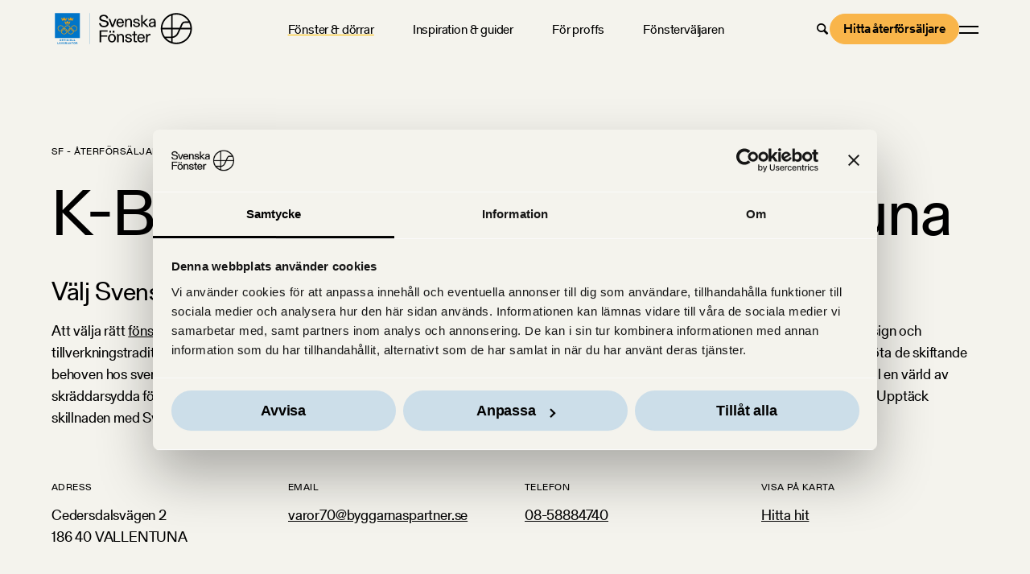

--- FILE ---
content_type: text/html;charset=utf-8
request_url: https://svenskafonster.se/aterforsaljare/k-bygg-forsaljning-ab-vallentuna
body_size: 12572
content:
<!doctype html><html lang="sv" class="no-js   hs-content-id-105391972139 hs-site-page page  resellers-template 
	
"><head>

		<meta charset="utf-8">

		<title>Köpa fönster Vallentuna, K-Bygg Försäljning AB</title>
		<meta name="description" content="Du har alltid nära till en butik som säljer våra produkter, de säljs av bygghandlare i hela Sverige. Vill du hitta din närmaste återförsäljare? Här kan du göra just det. ">

		<script>
			document.documentElement.classList.remove('no-js');
			document.documentElement.classList.add('js');
		</script>

		<script id="svfapp-qr-redirect">
			(function () {
				// Parse UUID from hash
				var exp = /^#lc#([A-Z0-9-]+)#cl$/,
				hash = location.hash.replace(/\%23/g, "#"),
				matches = hash.match(exp),
				svfapp_base_url = "https://svfapp.svenskafonster.se/?lc=";

				// If match with a UUID, redirect to svfapp
				if (null !== matches && matches.length > 1) {
					window.location.replace(svfapp_base_url + matches[1]);
				}
			})();
		</script>

		<link rel="preload" href="https://svenskafonster.se/hubfs/raw_assets/public/sf-theme/dist/assets/fonts/GerstnerProgrammFSLWeb-Medium.woff2" as="font" type="font/woff2" crossorigin>
		<link rel="preload" href="https://svenskafonster.se/hubfs/raw_assets/public/sf-theme/dist/assets/fonts/GerstnerProgrammFSLWeb-Regular.woff2" as="font" type="font/woff2" crossorigin>
            
		<link rel="shortcut icon" href="https://svenskafonster.se/hubfs/AAA%20-%20SF%20-%20Ny%20Webb%202023/SF%20VARUM%C3%84RKE/MicrosoftTeams-image%20(46).png">
		
		
		<meta name="viewport" content="width=device-width, initial-scale=1">

    
    <meta property="og:description" content="Du har alltid nära till en butik som säljer våra produkter, de säljs av bygghandlare i hela Sverige. Vill du hitta din närmaste återförsäljare? Här kan du göra just det. ">
    <meta property="og:title" content="Köpa fönster Vallentuna, K-Bygg Försäljning AB">
    <meta name="twitter:description" content="Du har alltid nära till en butik som säljer våra produkter, de säljs av bygghandlare i hela Sverige. Vill du hitta din närmaste återförsäljare? Här kan du göra just det. ">
    <meta name="twitter:title" content="Köpa fönster Vallentuna, K-Bygg Försäljning AB">

    
<!--  Added by CookieBot integration -->
<script id="Cookiebot" src="https://consent.cookiebot.com/uc.js" data-cbid="f43cf33e-b36d-46b1-b95e-6fe1c930943f" data-blockingmode="auto" type="text/javascript">
                </script>
<!-- /Added by CookieBot integration -->


    
    <style>
a.cta_button{-moz-box-sizing:content-box !important;-webkit-box-sizing:content-box !important;box-sizing:content-box !important;vertical-align:middle}.hs-breadcrumb-menu{list-style-type:none;margin:0px 0px 0px 0px;padding:0px 0px 0px 0px}.hs-breadcrumb-menu-item{float:left;padding:10px 0px 10px 10px}.hs-breadcrumb-menu-divider:before{content:'›';padding-left:10px}.hs-featured-image-link{border:0}.hs-featured-image{float:right;margin:0 0 20px 20px;max-width:50%}@media (max-width: 568px){.hs-featured-image{float:none;margin:0;width:100%;max-width:100%}}.hs-screen-reader-text{clip:rect(1px, 1px, 1px, 1px);height:1px;overflow:hidden;position:absolute !important;width:1px}
</style>

<link rel="stylesheet" href="https://svenskafonster.se/hubfs/hub_generated/template_assets/1/104229928747/1768299886236/template_app.min.css">
    

    
<!--  Added by GoogleAnalytics4 integration -->
<script>
var _hsp = window._hsp = window._hsp || [];
window.dataLayer = window.dataLayer || [];
function gtag(){dataLayer.push(arguments);}

var useGoogleConsentModeV2 = true;
var waitForUpdateMillis = 1000;


if (!window._hsGoogleConsentRunOnce) {
  window._hsGoogleConsentRunOnce = true;

  gtag('consent', 'default', {
    'ad_storage': 'denied',
    'analytics_storage': 'denied',
    'ad_user_data': 'denied',
    'ad_personalization': 'denied',
    'wait_for_update': waitForUpdateMillis
  });

  if (useGoogleConsentModeV2) {
    _hsp.push(['useGoogleConsentModeV2'])
  } else {
    _hsp.push(['addPrivacyConsentListener', function(consent){
      var hasAnalyticsConsent = consent && (consent.allowed || (consent.categories && consent.categories.analytics));
      var hasAdsConsent = consent && (consent.allowed || (consent.categories && consent.categories.advertisement));

      gtag('consent', 'update', {
        'ad_storage': hasAdsConsent ? 'granted' : 'denied',
        'analytics_storage': hasAnalyticsConsent ? 'granted' : 'denied',
        'ad_user_data': hasAdsConsent ? 'granted' : 'denied',
        'ad_personalization': hasAdsConsent ? 'granted' : 'denied'
      });
    }]);
  }
}

gtag('js', new Date());
gtag('set', 'developer_id.dZTQ1Zm', true);
gtag('config', 'G-2F0NSDH5V8');
</script>
<script async src="https://www.googletagmanager.com/gtag/js?id=G-2F0NSDH5V8"></script>

<!-- /Added by GoogleAnalytics4 integration -->

<!--  Added by GoogleTagManager integration -->
<script>
var _hsp = window._hsp = window._hsp || [];
window.dataLayer = window.dataLayer || [];
function gtag(){dataLayer.push(arguments);}

var useGoogleConsentModeV2 = true;
var waitForUpdateMillis = 1000;



var hsLoadGtm = function loadGtm() {
    if(window._hsGtmLoadOnce) {
      return;
    }

    if (useGoogleConsentModeV2) {

      gtag('set','developer_id.dZTQ1Zm',true);

      gtag('consent', 'default', {
      'ad_storage': 'denied',
      'analytics_storage': 'denied',
      'ad_user_data': 'denied',
      'ad_personalization': 'denied',
      'wait_for_update': waitForUpdateMillis
      });

      _hsp.push(['useGoogleConsentModeV2'])
    }

    (function(w,d,s,l,i){w[l]=w[l]||[];w[l].push({'gtm.start':
    new Date().getTime(),event:'gtm.js'});var f=d.getElementsByTagName(s)[0],
    j=d.createElement(s),dl=l!='dataLayer'?'&l='+l:'';j.async=true;j.src=
    'https://www.googletagmanager.com/gtm.js?id='+i+dl;f.parentNode.insertBefore(j,f);
    })(window,document,'script','dataLayer','GTM-KBV2RFH');

    window._hsGtmLoadOnce = true;
};

_hsp.push(['addPrivacyConsentListener', function(consent){
  if(consent.allowed || (consent.categories && consent.categories.analytics)){
    hsLoadGtm();
  }
}]);

</script>

<!-- /Added by GoogleTagManager integration -->

    <link rel="canonical" href="https://svenskafonster.se/aterforsaljare/k-bygg-forsaljning-ab-vallentuna">

<!-- Google Tag Manager -->
<script>(function(w,d,s,l,i){w[l]=w[l]||[];w[l].push({'gtm.start':
new Date().getTime(),event:'gtm.js'});var f=d.getElementsByTagName(s)[0],
j=d.createElement(s),dl=l!='dataLayer'?'&l='+l:'';j.async=true;j.src=
'https://www.googletagmanager.com/gtm.js?id='+i+dl;f.parentNode.insertBefore(j,f);
})(window,document,'script','dataLayer','GTM-KBV2RFH');</script>
<!-- End Google Tag Manager -->

<!-- cookieconsent: Google Consent Mode 2  -->
<script data-cookieconsent="ignore">
    window.dataLayer = window.dataLayer || [];
    function gtag() {
        dataLayer.push(arguments);
    }
    gtag("consent", "default", {
        ad_personalization: "denied",
        ad_storage: "denied",
        ad_user_data: "denied",
        analytics_storage: "denied",
        functionality_storage: "denied",
        personalization_storage: "denied",
        security_storage: "granted",
        wait_for_update: 500,
    });
    gtag("set", "ads_data_redaction", true);
    gtag("set", "url_passthrough", true);
</script>


<!-- Matomo -->
<script>
  var _paq = window._paq = window._paq || [];
  /* tracker methods like "setCustomDimension" should be called before "trackPageView" */
  _paq.push(['trackPageView']);
  _paq.push(['enableLinkTracking']);
  (function() {
    var u="https://svenskafonster.matomo.cloud/";
    _paq.push(['setTrackerUrl', u+'matomo.php']);
    _paq.push(['setSiteId', '1']);
    var d=document, g=d.createElement('script'), s=d.getElementsByTagName('script')[0];
    g.async=true; g.src='//cdn.matomo.cloud/svenskafonster.matomo.cloud/matomo.js'; s.parentNode.insertBefore(g,s);
  })();
</script>
<!-- End Matomo Code -->

<meta property="og:url" content="https://svenskafonster.se/aterforsaljare/k-bygg-forsaljning-ab-vallentuna">
<meta name="twitter:card" content="summary">
<meta http-equiv="content-language" content="sv">







	<meta name="generator" content="HubSpot"></head>

	<body>
<!--  Added by GoogleTagManager integration -->
<noscript><iframe src="https://www.googletagmanager.com/ns.html?id=GTM-KBV2RFH" height="0" width="0" style="display:none;visibility:hidden"></iframe></noscript>

<!-- /Added by GoogleTagManager integration -->


		
			<div data-global-resource-path="sf-theme/templates/global-partials/site-header.html">



	















	

	

	

	

	

	

	


<header id="site-header">

	



	



<a href="https://svenskafonster.se/" class="site-logo"><svg xmlns="http://www.w3.org/2000/svg" xml:space="preserve" viewbox="0 0 927.45 242.98" width="927.45" height="242.98">
	<title>Svenska Fönster AB</title>
	<path fill="#0075c9" d="M52.1 196.03c0-3.56 2.27-6.2 5.88-6.2 3.59 0 5.86 2.64 5.86 6.2 0 3.55-2.27 6.18-5.86 6.18-3.61.01-5.88-2.63-5.88-6.18m8.96 0c0-2.25-1.02-3.99-3.07-3.99-2.06 0-3.12 1.74-3.12 3.99 0 2.24 1.05 3.95 3.12 3.95 2.05 0 3.07-1.71 3.07-3.95m6.28-5.99h8.72v2.32h-6v2.59h5.01v2.22h-5.01v4.76h-2.72zm12.2 0h8.73v2.32h-6.01v2.59h5.02v2.22h-5.02v4.76h-2.72zm12.21 0h2.73v11.89h-2.73zm6.25 5.99c0-3.55 2.28-6.2 5.83-6.2 1.31 0 2.44.32 3.26.93 1.07.78 1.69 1.95 1.84 3.29h-2.72c-.16-1.12-1.05-1.95-2.4-1.95-2.03 0-3.04 1.68-3.04 3.93 0 2.27 1.18 3.91 3.05 3.91 1.45 0 2.35-.94 2.48-2.17h2.73c-.08 1.18-.62 2.28-1.44 3.08-.89.88-2.11 1.34-3.77 1.34-3.46.01-5.82-2.61-5.82-6.16m14.44-5.99h2.73v11.89h-2.73zm6.74 0h8.91v2.27h-6.2v2.37h5.37v2.15h-5.37v2.77h6.31v2.33h-9.02zm12.68 0h2.72v9.56h5.48v2.33h-8.2zm11.63 0h2.72v9.56h5.48v2.33h-8.2zM38.04 209.21h2.72v9.56h5.48v2.33h-8.2zm11.63 0h8.91v2.27h-6.19v2.37h5.36V216h-5.36v2.77h6.31v2.33h-9.03zm11.82 0h2.83l1.76 5.72c.4 1.31.81 3.5.81 3.5h.03s.42-2.19.8-3.5l1.74-5.72h2.75l-3.93 11.89h-2.86l-3.93-11.89zm13.87 0h8.91v2.27h-6.2v2.37h5.37V216h-5.37v2.77h6.31v2.33h-9.02zm12.68 0h5.66c2.32 0 4.06 1.23 4.06 3.4 0 1.39-.69 2.4-2.2 2.89v.05c1.18.37 1.71 1.02 1.87 2.3.22 1.61.13 2.96.51 3.12v.13h-2.68c-.32-.18-.29-1.44-.43-2.75-.14-1.18-.73-1.79-2.04-1.79h-2.01v4.54h-2.72v-11.89zm2.72 5.34h2.41c1.21 0 1.87-.62 1.87-1.57 0-.97-.59-1.61-1.79-1.61h-2.49v3.18zm14.28-5.34h2.83l4.3 11.89h-2.88l-.75-2.27h-4.31l-.73 2.27h-2.73l4.27-11.89zm-.18 7.67h3.05l-.72-2.22c-.51-1.63-.77-3.16-.77-3.16h-.03s-.42 2-.8 3.16l-.73 2.22zm10.48-7.67h2.78l3.13 5.16c.7 1.2 1.63 3.13 1.63 3.13h.03s-.14-2.12-.14-3.48v-4.81h2.6v11.89h-2.8l-3.1-5.1c-.72-1.2-1.65-3.18-1.65-3.18h-.03s.14 2.14.14 3.5v4.78h-2.6v-11.89zm13.44 0h9.81v2.32h-3.55v9.57h-2.73v-9.57h-3.53zm12.25 5.99c0-3.56 2.27-6.2 5.88-6.2 3.59 0 5.86 2.64 5.86 6.2 0 3.55-2.27 6.18-5.86 6.18-3.61.01-5.88-2.63-5.88-6.18m2.7-8.78h2.44v2.14h-2.44v-2.14zm6.26 8.78c0-2.25-1.02-3.99-3.07-3.99-2.06 0-3.12 1.74-3.12 3.99 0 2.24 1.05 3.95 3.12 3.95 2.05 0 3.07-1.71 3.07-3.95m-2.35-8.78h2.43v2.14h-2.43v-2.14zm8.63 2.79h5.66c2.32 0 4.06 1.23 4.06 3.4 0 1.39-.69 2.4-2.2 2.89v.05c1.18.37 1.71 1.02 1.87 2.3.22 1.61.13 2.96.51 3.12v.13h-2.68c-.32-.18-.29-1.44-.43-2.75-.14-1.18-.73-1.79-2.04-1.79h-2.01v4.54h-2.72v-11.89zm2.72 5.34h2.41c1.21 0 1.87-.62 1.87-1.57 0-.97-.59-1.61-1.79-1.61h-2.49v3.18zM21.9 21.71h160.23v160.23H21.9z" />
	<path fill="#ffa400" d="M80.63 71.14c-6.03 0-10.92-.95-10.92-2.13 0-1.17 4.89-2.12 10.92-2.12s10.92.95 10.92 2.12c0 1.18-4.89 2.13-10.92 2.13m15.11-15.5s-.07.18-.07.17c-.25-.18-.91-.61-.91-.61-.5-.32-1.1-.51-1.74-.51-1.77 0-3.22 1.44-3.22 3.22 0 1.78 1.44 3.22 3.22 3.22.22 0 .44-.02.65-.07l1.06-.17-.22.49-.01.02c-.33.72-1.16 1.95-2.94 1.95s-3.18-2.04-3.18-2.04-1.48 1.83-3.58 1.83c-1.77 0-2.55-1.66-2.71-2.04-.09-.22-.16-.86.04-1.16.01-.01.34.18.34.18 1.36.55 2.54.45 2.54.45 1.77 0 3.2-1.43 3.2-3.2 0-1.77-1.43-3.2-3.2-3.2-.69 0-1.02.23-1.24.29-.32.09-.82.41-.82.41l.43-.95c.29-.75.07-1.56.07-1.56-.19-1.29-1.37-2.28-2.8-2.28h-.09c-1.42 0-2.6.99-2.79 2.28 0 0-.21.81.07 1.56l.43.95s-.49-.32-.81-.41c-.22-.07-.56-.29-1.24-.29-1.77 0-3.2 1.43-3.2 3.2 0 1.77 1.43 3.2 3.2 3.2 0 0 1.18.1 2.54-.45 0 0 .33-.19.34-.18.2.3.13.94.04 1.16-.16.38-.93 2.04-2.71 2.04-2.1 0-3.58-1.83-3.58-1.83s-1.39 2.04-3.18 2.04c-1.78 0-2.6-1.23-2.94-1.95l-.01-.03-.22-.49 1.06.17c.21.04.43.07.65.07 1.78 0 3.22-1.44 3.22-3.22 0-1.77-1.44-3.22-3.22-3.22-.64 0-1.24.19-1.74.51 0 0-.65.43-.9.61l-.07-.17c-.61-1.44-1.88-3.32-4.38-2.16-.01 0 1.04 1.17 1.99 3.18.6 1.25 1.18 2.85 1.65 4.64.22.82 1 2.63 1 2.63s1.14 1.89 1.16 2.17c.02.28.11 3.74 1.16 4.36.86.51 5.51 2.16 12.52 2.16h.01c7.01 0 11.67-1.65 12.53-2.16 1.05-.62 1.13-4.08 1.16-4.36.02-.27 1.16-2.17 1.16-2.17s.79-1.81 1-2.63c.48-1.79 1.06-3.39 1.66-4.64.95-2 2-3.18 1.99-3.18-2.49-1.15-3.76.73-4.37 2.17m6.06 38.27c-6.03 0-10.92-.95-10.92-2.13 0-1.17 4.89-2.12 10.92-2.12s10.92.95 10.92 2.12c0 1.18-4.89 2.13-10.92 2.13m15.11-15.5-.07.17c-.25-.18-.91-.61-.91-.61-.5-.33-1.1-.51-1.74-.51-1.77 0-3.21 1.44-3.21 3.22 0 1.78 1.44 3.22 3.21 3.22.22 0 .44-.02.65-.07l1.06-.17-.22.49v.02c-.34.72-1.16 1.95-2.94 1.95-1.79 0-3.18-2.04-3.18-2.04s-1.48 1.83-3.59 1.83c-1.77 0-2.54-1.66-2.7-2.04-.09-.22-.16-.86.03-1.16.01-.01.34.18.34.18 1.36.55 2.54.45 2.54.45 1.77 0 3.2-1.43 3.2-3.2 0-1.76-1.43-3.2-3.2-3.2-.68 0-1.02.22-1.24.29-.33.09-.82.41-.82.41l.42-.96c.29-.75.08-1.56.08-1.56-.19-1.28-1.37-2.27-2.8-2.27h-.09c-1.42 0-2.6.99-2.79 2.27 0 0-.22.81.07 1.56l.43.96s-.49-.32-.81-.41c-.23-.07-.56-.29-1.25-.29-1.77 0-3.2 1.43-3.2 3.2 0 1.77 1.43 3.2 3.2 3.2 0 0 1.18.1 2.54-.45 0 0 .33-.19.34-.18.21.29.13.94.04 1.16-.16.38-.93 2.04-2.71 2.04-2.1 0-3.58-1.83-3.58-1.83s-1.39 2.04-3.18 2.04c-1.78 0-2.6-1.23-2.94-1.95l-.01-.02-.21-.49 1.05.17c.21.04.42.07.65.07 1.78 0 3.21-1.44 3.21-3.22 0-1.77-1.43-3.22-3.21-3.22-.64 0-1.24.19-1.74.51 0 0-.65.43-.9.61l-.07-.17c-.62-1.44-1.88-3.32-4.39-2.16-.01 0 1.04 1.17 2 3.18.6 1.25 1.17 2.85 1.65 4.64.22.82 1.01 2.63 1.01 2.63s1.14 1.89 1.16 2.17c.02.28.11 3.74 1.16 4.35.86.51 5.51 2.17 12.52 2.17h.01c7.01 0 11.66-1.66 12.52-2.17 1.05-.62 1.13-4.07 1.16-4.35.03-.28 1.16-2.17 1.16-2.17s.79-1.82 1.01-2.63c.48-1.79 1.05-3.39 1.65-4.64.95-2 2-3.18 1.99-3.18-2.48-1.15-3.75.73-4.36 2.16m6.03-7.27c-6.03 0-10.92-.95-10.92-2.13 0-1.17 4.89-2.12 10.92-2.12s10.92.95 10.92 2.12c0 1.18-4.89 2.13-10.92 2.13m15.11-15.5s-.07.18-.07.17c-.25-.18-.9-.61-.9-.61-.5-.32-1.1-.51-1.74-.51-1.77 0-3.22 1.44-3.22 3.22 0 1.78 1.44 3.22 3.22 3.22.22 0 .44-.02.65-.07l1.06-.17-.22.49-.01.03c-.33.72-1.16 1.95-2.94 1.95s-3.18-2.04-3.18-2.04-1.47 1.83-3.58 1.83c-1.77 0-2.54-1.66-2.71-2.04-.09-.22-.16-.86.04-1.16.01-.01.34.18.34.18 1.36.55 2.54.45 2.54.45 1.77 0 3.2-1.43 3.2-3.2 0-1.77-1.44-3.2-3.2-3.2-.68 0-1.02.23-1.24.29-.33.09-.81.41-.81.41l.42-.95c.28-.75.07-1.56.07-1.56-.19-1.29-1.37-2.28-2.79-2.28h-.1c-1.43 0-2.6.99-2.79 2.28 0 0-.21.81.07 1.56l.43.95s-.49-.32-.82-.41c-.22-.07-.56-.29-1.24-.29-1.76 0-3.2 1.43-3.2 3.2 0 1.77 1.44 3.2 3.2 3.2 0 0 1.18.1 2.54-.45 0 0 .33-.19.34-.18.21.3.13.94.04 1.16-.16.38-.93 2.04-2.71 2.04-2.1 0-3.58-1.83-3.58-1.83s-1.39 2.04-3.18 2.04c-1.77 0-2.6-1.23-2.93-1.95l-.01-.03-.21-.49 1.05.17c.21.04.42.07.65.07 1.77 0 3.21-1.44 3.21-3.22 0-1.77-1.44-3.22-3.21-3.22-.64 0-1.24.19-1.74.51 0 0-.65.43-.9.61l-.07-.17c-.61-1.44-1.88-3.32-4.39-2.16-.01 0 1.04 1.17 2 3.18.6 1.25 1.17 2.85 1.65 4.64.22.82 1.01 2.63 1.01 2.63s1.14 1.89 1.16 2.17c.02.28.11 3.74 1.16 4.36.86.51 5.52 2.16 12.53 2.16s11.67-1.65 12.53-2.16c1.05-.62 1.13-4.08 1.16-4.36.02-.27 1.16-2.17 1.16-2.17s.79-1.81 1.01-2.63c.48-1.79 1.05-3.39 1.65-4.64.95-2 2-3.18 1.99-3.18-2.5-1.16-3.77.72-4.39 2.16M78.9 120.38c0-10.85-8.8-19.66-19.66-19.66-10.85 0-19.65 8.8-19.65 19.66 0 10.85 8.8 19.66 19.65 19.66.57 0 1.14-.03 1.7-.07-.04-.52-.06-1.04-.06-1.57 0-.58.02-1.16.07-1.73-.56.06-1.13.09-1.71.09-9.05 0-16.38-7.33-16.38-16.38 0-9.05 7.33-16.38 16.38-16.38 9.05 0 16.38 7.33 16.38 16.38 0 7.27-4.73 13.43-11.28 15.57-.12.8-.18 1.62-.18 2.45 0 .34.01.68.03 1.01 8.46-2.19 14.71-9.88 14.71-19.03m85.17 0c0 10.85-8.8 19.66-19.66 19.66-10.27 0-18.71-7.88-19.58-17.93 1.17.12 2.3.36 3.38.72 1.18 7.88 7.98 13.93 16.2 13.93 9.05 0 16.38-7.33 16.38-16.38 0-9.05-7.33-16.38-16.38-16.38-8.7 0-15.82 6.79-16.35 15.37-1.05-.27-2.14-.46-3.25-.56.8-10.12 9.27-18.09 19.59-18.09 10.87.01 19.67 8.81 19.67 19.66" />
	<path fill="#ffa400" d="M139.47 139.41c-.52 8.58-7.64 15.37-16.35 15.37-9.04 0-16.38-7.33-16.38-16.38 0-7.27 4.73-13.43 11.28-15.57.12-.8.19-1.62.19-2.45 0-.34-.01-.68-.03-1.01-8.46 2.19-14.71 9.88-14.71 19.03 0 10.85 8.8 19.66 19.66 19.66 10.33 0 18.8-7.97 19.59-18.09-1.12-.1-2.2-.29-3.25-.56m-16.35-17.39c8.22 0 15.02 6.05 16.2 13.93 1.08.35 2.21.6 3.38.72-.87-10.05-9.31-17.93-19.58-17.93-.57 0-1.14.03-1.7.07.04.52.06 1.04.06 1.57 0 .58-.02 1.16-.07 1.73.56-.06 1.14-.09 1.71-.09m-22.99 17.95c-.8 10.12-9.27 18.09-19.59 18.09-10.85 0-19.66-8.8-19.66-19.66 0-9.15 6.25-16.83 14.71-19.03.02.34.03.67.03 1.01 0 .83-.06 1.65-.18 2.45-6.55 2.14-11.28 8.3-11.28 15.57 0 9.05 7.33 16.38 16.38 16.38 8.71 0 15.83-6.79 16.35-15.37 1.05.27 2.13.46 3.24.56m-21.31-17.86c.05-.57.07-1.15.07-1.73 0-.53-.02-1.05-.06-1.57.56-.05 1.12-.07 1.7-.07 10.27 0 18.71 7.88 19.58 17.93-1.17-.12-2.3-.37-3.38-.72-1.18-7.88-7.98-13.94-16.2-13.94-.57.01-1.14.04-1.71.1" />
	<path fill="#ffa400" d="M101.83 136.76c-8.21 0-15.02-6.05-16.2-13.93-1.08-.35-2.21-.6-3.38-.72.87 10.05 9.31 17.93 19.58 17.93.57 0 1.14-.03 1.7-.07-.04-.52-.06-1.04-.06-1.57 0-.58.03-1.16.07-1.72-.56.05-1.13.08-1.71.08m0-36.03c-10.33 0-18.8 7.96-19.59 18.09 1.11.1 2.2.29 3.25.56.52-8.58 7.64-15.37 16.35-15.37 9.05 0 16.38 7.33 16.38 16.38 0 7.27-4.73 13.43-11.28 15.57-.12.8-.19 1.62-.19 2.44 0 .34.01.68.03 1.01 8.46-2.19 14.71-9.88 14.71-19.03 0-10.85-8.81-19.65-19.66-19.65" />
	<path fill="#0472b9" d="M243.62 21.71h1v199.38h-1z" />
	<path d="M335.04 104.15c-10.18 0-19.5-5.85-20.15-18.2l-10.72 1.73c2.16 16.9 15.05 25.24 30.65 25.24 18.52 0 30.87-9.53 30.87-23.18 0-14.51-11.48-18.74-23.29-21.44l-8.23-1.84c-8.66-1.95-17.33-4.11-17.33-11.69 0-9.21 8.45-13.22 18.3-13.22 8.56 0 16.03 4.33 17.98 15.05l10.73-1.95c-2.39-11.81-10.61-21.88-28.7-21.88-17.44 0-28.92 8.77-28.92 21.99 0 15.16 12.89 18.41 26.21 21.34l7.36 1.63c8.23 1.84 15.17 3.79 15.17 12.56 0 7.79-7.58 13.86-19.93 13.86zm61.15 6.93 19.6-52.21h-9.63l-15.39 41.27-14.94-41.27h-9.86l19.06 52.21zm44.59 1.3c12.35 0 20.37-9.54 21.88-16.68l-9.21-1.95c-1.08 4.98-4.87 11.16-13.1 11.16-10.51 0-14.84-8.99-14.95-17.55h37.91c.11-.43.11-1.3.11-2.06 0-15.81-8.67-27.73-23.83-27.73-15.7 0-23.94 13.22-23.94 27.51 0 14.09 7.58 27.3 25.13 27.3zm-1.19-47.33c9.21 0 13.76 7.8 13.76 14.84h-27.84c0-8.12 5.09-14.84 14.08-14.84zm41.28 21.12c0-8.45.54-12.57 3.36-16.14 2.38-3.04 5.52-4.77 9.96-4.77 4.87 0 7.91 2.28 9.1 4.12 1.73 2.38 2.16 5.3 2.16 12.67v29.03h9.53V82.05c0-8.99-.32-13.1-3.68-17.65-3.68-4.98-9.32-6.82-14.41-6.82-9.1 0-15.05 5.52-16.25 9.75v-8.45h-9.42v52.21h9.64V86.17zm63.41 18.74c-8.02 0-12.24-4.98-12.67-12.35l-9.97 2.16c.76 7.37 7.69 17.66 22.64 17.66 12.13 0 22.31-5.96 22.31-16.36 0-11.48-10.4-13.86-18.74-15.38l-4.12-.76c-4.23-.76-10.83-2.49-10.83-7.47 0-3.14 3.14-7.36 11.05-7.36 8.34 0 11.05 4.55 11.92 10.72l9.31-1.84c-1.95-10.72-10.94-16.35-20.8-16.35-14.08 0-20.9 7.47-20.9 14.95 0 11.59 10.29 13.65 16.89 14.94l6.17 1.19c3.9.76 10.07 1.84 10.07 7.69.01 5.96-5.84 8.56-12.33 8.56zm39.45-19.72 27.08 25.89h12.45L593.8 82.27l25.13-23.4h-12.45l-22.75 21.88V34.61h-9.64v76.47h9.64zm82.9-10.39c0-13.1-8.88-17.22-20.25-17.22-6.17 0-11.48 1.84-15.38 5.09-3.36 2.82-5.63 6.72-6.5 11.59l9.75 1.84c.54-7.58 5.31-11.05 12.13-11.05 8.99 0 10.94 5.09 10.94 7.9 0 2.82-.32 4.98-6.28 6.07-1.52.32-5.42.87-6.83 1.08-11.48 1.95-21.23 4.66-21.23 17.11 0 8.12 6.5 15.17 17.76 15.17 6.93 0 13.22-2.49 16.25-8.88 0 3.57.65 7.04.76 7.58h9.64c-.11-.54-.76-5.31-.76-12.46V74.8zm-9.64 16.46c0 11.38-9.97 13.65-14.84 13.65-4.98 0-9.31-3.47-9.31-8.12 0-7.04 5.96-8.45 12.67-9.75l3.57-.65c3.14-.65 6.5-1.3 7.91-1.95v6.82zm-348.6 117.9h10.4v-35.42h38.13v-8.77h-38.13v-23.5h40.51v-8.78h-50.91zm83.8-73.22h10.94v11.38h-10.94zm-5.09 19.71c-16.35 0-25.23 14.08-25.23 27.51 0 13.32 8.88 27.29 25.23 27.29 16.25 0 25.13-13.97 25.13-27.29 0-13.42-8.88-27.51-25.13-27.51zm0 47.12c-10.5 0-15.49-10.18-15.49-19.6s4.98-19.82 15.49-19.82c10.4 0 15.27 10.4 15.27 19.82s-4.87 19.6-15.27 19.6zm-16.57-66.83h10.94v11.38h-10.94zm75.14 19.71c-9.1 0-15.06 5.52-16.25 9.74v-8.45H420v52.21h9.64v-24.91c0-8.45.54-12.57 3.36-16.14 2.38-3.04 5.52-4.77 9.96-4.77 4.88 0 7.91 2.28 9.1 4.12 1.73 2.38 2.16 5.31 2.16 12.67v29.03h9.53v-29.03c0-8.99-.32-13.11-3.68-17.66-3.68-4.97-9.32-6.81-14.4-6.81zm50.94 23.07-4.12-.76c-4.23-.76-10.83-2.49-10.83-7.47 0-3.14 3.14-7.36 11.05-7.36 8.34 0 11.05 4.55 11.92 10.72l9.31-1.84c-1.95-10.72-10.94-16.35-20.8-16.35-14.08 0-20.91 7.47-20.91 14.94 0 11.59 10.29 13.65 16.9 14.95l6.17 1.19c3.9.76 10.07 1.84 10.07 7.69 0 5.96-5.85 8.56-12.35 8.56-8.01 0-12.24-4.98-12.67-12.35l-9.97 2.16c.76 7.37 7.69 17.65 22.64 17.65 12.13 0 22.31-5.95 22.31-16.35.02-11.48-10.38-13.86-18.72-15.38zm39.49-38.99h-9.64v17.22h-10.07v7.69h10.07v32.93c0 8.45 5.09 12.35 13.22 12.35 3.25 0 5.96-.54 7.47-.87v-7.69c-1.63.33-3.58.54-5.2.54-3.79 0-5.85-1.63-5.85-6.61v-30.65h11.05v-7.69H536.1v-17.22zm37.38 15.92c-15.7 0-23.94 13.21-23.94 27.51 0 14.08 7.58 27.29 25.13 27.29 12.35 0 20.37-9.53 21.88-16.68l-9.21-1.95c-1.08 4.98-4.87 11.16-13.1 11.16-10.51 0-14.84-8.99-14.95-17.55h37.91c.11-.43.11-1.3.11-2.06 0-15.8-8.67-27.72-23.83-27.72zm-14.08 22.32c0-8.12 5.09-14.84 14.08-14.84 9.21 0 13.76 7.8 13.76 14.84H559.4zm55.15-12.24v-8.78h-9.42v52.21h9.64v-23.61c0-5.63.11-10.83 2.82-14.41 2.27-3.36 5.52-5.96 11.16-5.96 2.6 0 3.9.21 4.98.43v-9.64c-.54-.11-2.17-.32-3.68-.32-8.03 0-13.77 5.2-15.5 10.08zM799.46 21.96c-54.95 0-99.65 44.7-99.65 99.65s44.7 99.65 99.65 99.65 99.66-44.7 99.66-99.65-44.71-99.65-99.66-99.65zm89.88 94.84h-59.21l9.89-22.01c2.67-5.94 8.6-9.78 15.11-9.78h26.53c4.39 9.81 7.09 20.52 7.68 31.79zm-12.68-41.42h-21.52c-10.3 0-19.68 6.07-23.9 15.46l-11.67 25.96h-43.75V34.77c7.54-2.05 15.45-3.17 23.63-3.17 32.75 0 61.45 17.57 77.21 43.78zm-167.09 51.05h56.62v46.45h-40.66c-9.27-13.32-15.05-29.25-15.96-46.45zm66.26 0h39.42l-10.42 23.19c-5.38 11.98-16.34 20.33-28.99 22.61v-45.8zM766.19 38v78.8h-56.62c1.9-35.81 24.83-66.11 56.62-78.8zm-32.94 144.52h32.94v22.71c-12.64-5.04-23.87-12.86-32.94-22.71zm66.21 29.11c-8.18 0-16.09-1.12-23.63-3.17v-26.44c16.46-2.36 30.85-13 37.78-28.44l12.2-27.14h63.54c-2.52 47.4-41.87 85.19-89.89 85.19z" />
</svg></a>
	



	





	

	
		<ul class="menu menu--primary"><li class="dropdown active-ancestor active-parent">
		
		
		
		
			
				<a href="https://svenskafonster.se/fonster">Fönster &amp; dörrar</a>
			<ul class="sub-menu"><li class="dropdown active-ancestor active-parent">
		
		
		
		
			
				<strong>Snabblänkar</strong>
			<ul class="sub-menu"><li>
		
		
		
		
			
				<a href="/fonster?filter_svanen=1#products">Svanenmärkta fönster</a>
			
	</li><li>
		
		
		
		
			
				<a href="https://svenskafonster.se/tillbehor-tillval/sprojs">Våra spröjs</a>
			
	</li><li>
		
		
		
		
			
				<a href="https://svenskafonster.se/support/garanti">Garanti</a>
			
	</li><li class="active-ancestor active-parent active">
		
		
		
		
			
				<a href="https://svenskafonster.se/aterforsaljare" aria-current="page">Hitta återförsäljare</a>
			
	</li><li>
		
		
		
		
			
				<a href="/fonster?filter_direction=1&amp;filter_material_outside=1#products">Fönster till höghus</a>
			
	</li></ul>
	</li><li class="menu-post menu-post--multiple">
		
		
		
			
			<strong>Våra fönster och dörrar</strong>

			<ul>
				
					
					
					
					

					<li>

						

	
	
	
	

	
	<figure>

			
		
		
		
		<a href="https://svenskafonster.se/aluminiumfonster">
			
				
				
				
				
				

				<div class="ratio--ratio--16-9">
					
						<img src="https://svenskafonster.se/hs-fs/hubfs/AAA%20-%20SF%20-%20Ny%20Webb%202023/BILDER/Milj%C3%B6bilder%20med%20produkter/JW_230202_231152_print-2.jpg?width=300&amp;height=400&amp;name=JW_230202_231152_print-2.jpg" width="300" alt="JW_230202_231152_print-2" class="" loading="lazy" height="400" srcset="https://svenskafonster.se/hs-fs/hubfs/AAA%20-%20SF%20-%20Ny%20Webb%202023/BILDER/Milj%C3%B6bilder%20med%20produkter/JW_230202_231152_print-2.jpg?width=150&amp;height=200&amp;name=JW_230202_231152_print-2.jpg 150w, https://svenskafonster.se/hs-fs/hubfs/AAA%20-%20SF%20-%20Ny%20Webb%202023/BILDER/Milj%C3%B6bilder%20med%20produkter/JW_230202_231152_print-2.jpg?width=300&amp;height=400&amp;name=JW_230202_231152_print-2.jpg 300w, https://svenskafonster.se/hs-fs/hubfs/AAA%20-%20SF%20-%20Ny%20Webb%202023/BILDER/Milj%C3%B6bilder%20med%20produkter/JW_230202_231152_print-2.jpg?width=450&amp;height=600&amp;name=JW_230202_231152_print-2.jpg 450w, https://svenskafonster.se/hs-fs/hubfs/AAA%20-%20SF%20-%20Ny%20Webb%202023/BILDER/Milj%C3%B6bilder%20med%20produkter/JW_230202_231152_print-2.jpg?width=600&amp;height=800&amp;name=JW_230202_231152_print-2.jpg 600w, https://svenskafonster.se/hs-fs/hubfs/AAA%20-%20SF%20-%20Ny%20Webb%202023/BILDER/Milj%C3%B6bilder%20med%20produkter/JW_230202_231152_print-2.jpg?width=750&amp;height=1000&amp;name=JW_230202_231152_print-2.jpg 750w, https://svenskafonster.se/hs-fs/hubfs/AAA%20-%20SF%20-%20Ny%20Webb%202023/BILDER/Milj%C3%B6bilder%20med%20produkter/JW_230202_231152_print-2.jpg?width=900&amp;height=1200&amp;name=JW_230202_231152_print-2.jpg 900w" sizes="(max-width: 300px) 100vw, 300px">
					
				</div>

				
				
			
		</a>
	


			

		</figure>

						<a href="https://svenskafonster.se/aluminiumfonster">Aluminiumbeklädda träfönster</a>

						<p>Se alla våra produkter med aluminiumbeklätt trä.</p>


					</li>
				
					
					
					
					

					<li>

						

	
	
	
	

	
	<figure>

			
		
		
		
		<a href="https://svenskafonster.se/trafonster">
			
				
				
				
				
				

				<div class="ratio--ratio--16-9">
					
						<img src="https://svenskafonster.se/hs-fs/hubfs/AAA%20-%20SF%20-%20Ny%20Webb%202023/BILDER/Milj%C3%B6bilder%20med%20produkter/Englandsg%C3%A5rden%20Svenskaf%C3%B6nster%2020230203-1.jpg?width=300&amp;height=200&amp;name=Englandsg%C3%A5rden%20Svenskaf%C3%B6nster%2020230203-1.jpg" width="300" alt="Englandsgården Svenskafönster 20230203-1" class="" loading="lazy" height="200" srcset="https://svenskafonster.se/hs-fs/hubfs/AAA%20-%20SF%20-%20Ny%20Webb%202023/BILDER/Milj%C3%B6bilder%20med%20produkter/Englandsg%C3%A5rden%20Svenskaf%C3%B6nster%2020230203-1.jpg?width=150&amp;height=100&amp;name=Englandsg%C3%A5rden%20Svenskaf%C3%B6nster%2020230203-1.jpg 150w, https://svenskafonster.se/hs-fs/hubfs/AAA%20-%20SF%20-%20Ny%20Webb%202023/BILDER/Milj%C3%B6bilder%20med%20produkter/Englandsg%C3%A5rden%20Svenskaf%C3%B6nster%2020230203-1.jpg?width=300&amp;height=200&amp;name=Englandsg%C3%A5rden%20Svenskaf%C3%B6nster%2020230203-1.jpg 300w, https://svenskafonster.se/hs-fs/hubfs/AAA%20-%20SF%20-%20Ny%20Webb%202023/BILDER/Milj%C3%B6bilder%20med%20produkter/Englandsg%C3%A5rden%20Svenskaf%C3%B6nster%2020230203-1.jpg?width=450&amp;height=300&amp;name=Englandsg%C3%A5rden%20Svenskaf%C3%B6nster%2020230203-1.jpg 450w, https://svenskafonster.se/hs-fs/hubfs/AAA%20-%20SF%20-%20Ny%20Webb%202023/BILDER/Milj%C3%B6bilder%20med%20produkter/Englandsg%C3%A5rden%20Svenskaf%C3%B6nster%2020230203-1.jpg?width=600&amp;height=400&amp;name=Englandsg%C3%A5rden%20Svenskaf%C3%B6nster%2020230203-1.jpg 600w, https://svenskafonster.se/hs-fs/hubfs/AAA%20-%20SF%20-%20Ny%20Webb%202023/BILDER/Milj%C3%B6bilder%20med%20produkter/Englandsg%C3%A5rden%20Svenskaf%C3%B6nster%2020230203-1.jpg?width=750&amp;height=500&amp;name=Englandsg%C3%A5rden%20Svenskaf%C3%B6nster%2020230203-1.jpg 750w, https://svenskafonster.se/hs-fs/hubfs/AAA%20-%20SF%20-%20Ny%20Webb%202023/BILDER/Milj%C3%B6bilder%20med%20produkter/Englandsg%C3%A5rden%20Svenskaf%C3%B6nster%2020230203-1.jpg?width=900&amp;height=600&amp;name=Englandsg%C3%A5rden%20Svenskaf%C3%B6nster%2020230203-1.jpg 900w" sizes="(max-width: 300px) 100vw, 300px">
					
				</div>

				
				
			
		</a>
	


			

		</figure>

						<a href="https://svenskafonster.se/trafonster">Träfönster</a>

						<p>Se alla våra produkter i trä.</p>


					</li>
				
					
					
					
					

					<li>

						

	
	
	
	

	
	<figure>

			
		
		
		
		<a href="https://svenskafonster.se/altandorr">
			
				
				
				
				
				

				<div class="ratio--ratio--16-9">
					
						<img src="https://svenskafonster.se/hs-fs/hubfs/AAA%20-%20SF%20-%20Ny%20Webb%202023/BILDER/Milj%C3%B6bilder%20med%20produkter/230718_07.jpg?width=300&amp;height=200&amp;name=230718_07.jpg" width="300" alt="230718_07" class="" loading="lazy" height="200" srcset="https://svenskafonster.se/hs-fs/hubfs/AAA%20-%20SF%20-%20Ny%20Webb%202023/BILDER/Milj%C3%B6bilder%20med%20produkter/230718_07.jpg?width=150&amp;height=100&amp;name=230718_07.jpg 150w, https://svenskafonster.se/hs-fs/hubfs/AAA%20-%20SF%20-%20Ny%20Webb%202023/BILDER/Milj%C3%B6bilder%20med%20produkter/230718_07.jpg?width=300&amp;height=200&amp;name=230718_07.jpg 300w, https://svenskafonster.se/hs-fs/hubfs/AAA%20-%20SF%20-%20Ny%20Webb%202023/BILDER/Milj%C3%B6bilder%20med%20produkter/230718_07.jpg?width=450&amp;height=300&amp;name=230718_07.jpg 450w, https://svenskafonster.se/hs-fs/hubfs/AAA%20-%20SF%20-%20Ny%20Webb%202023/BILDER/Milj%C3%B6bilder%20med%20produkter/230718_07.jpg?width=600&amp;height=400&amp;name=230718_07.jpg 600w, https://svenskafonster.se/hs-fs/hubfs/AAA%20-%20SF%20-%20Ny%20Webb%202023/BILDER/Milj%C3%B6bilder%20med%20produkter/230718_07.jpg?width=750&amp;height=500&amp;name=230718_07.jpg 750w, https://svenskafonster.se/hs-fs/hubfs/AAA%20-%20SF%20-%20Ny%20Webb%202023/BILDER/Milj%C3%B6bilder%20med%20produkter/230718_07.jpg?width=900&amp;height=600&amp;name=230718_07.jpg 900w" sizes="(max-width: 300px) 100vw, 300px">
					
				</div>

				
				
			
		</a>
	


			

		</figure>

						<a href="https://svenskafonster.se/altandorr">Fönsterdörrar</a>

						<p>Se alla våra altandörrar. Finns både i trä och aluminiumbeklätt.</p>


					</li>
				
					
					
					
					

					<li>

						

	
	
	
	

	
	<figure>

			
		
		
		
		<a href="https://svenskafonster.se/skjutdorr">
			
				
				
				
				
				

				<div class="ratio--ratio--16-9">
					
						<img src="https://svenskafonster.se/hs-fs/hubfs/AAA%20-%20SF%20-%20Ny%20Webb%202023/BILDER/Milj%C3%B6bilder%20med%20produkter/js-strandvik-0471.jpg?width=300&amp;height=375&amp;name=js-strandvik-0471.jpg" width="300" alt="js-strandvik-0471" class="" loading="lazy" height="375" srcset="https://svenskafonster.se/hs-fs/hubfs/AAA%20-%20SF%20-%20Ny%20Webb%202023/BILDER/Milj%C3%B6bilder%20med%20produkter/js-strandvik-0471.jpg?width=150&amp;height=188&amp;name=js-strandvik-0471.jpg 150w, https://svenskafonster.se/hs-fs/hubfs/AAA%20-%20SF%20-%20Ny%20Webb%202023/BILDER/Milj%C3%B6bilder%20med%20produkter/js-strandvik-0471.jpg?width=300&amp;height=375&amp;name=js-strandvik-0471.jpg 300w, https://svenskafonster.se/hs-fs/hubfs/AAA%20-%20SF%20-%20Ny%20Webb%202023/BILDER/Milj%C3%B6bilder%20med%20produkter/js-strandvik-0471.jpg?width=450&amp;height=563&amp;name=js-strandvik-0471.jpg 450w, https://svenskafonster.se/hs-fs/hubfs/AAA%20-%20SF%20-%20Ny%20Webb%202023/BILDER/Milj%C3%B6bilder%20med%20produkter/js-strandvik-0471.jpg?width=600&amp;height=750&amp;name=js-strandvik-0471.jpg 600w, https://svenskafonster.se/hs-fs/hubfs/AAA%20-%20SF%20-%20Ny%20Webb%202023/BILDER/Milj%C3%B6bilder%20med%20produkter/js-strandvik-0471.jpg?width=750&amp;height=938&amp;name=js-strandvik-0471.jpg 750w, https://svenskafonster.se/hs-fs/hubfs/AAA%20-%20SF%20-%20Ny%20Webb%202023/BILDER/Milj%C3%B6bilder%20med%20produkter/js-strandvik-0471.jpg?width=900&amp;height=1125&amp;name=js-strandvik-0471.jpg 900w" sizes="(max-width: 300px) 100vw, 300px">
					
				</div>

				
				
			
		</a>
	


			

		</figure>

						<a href="https://svenskafonster.se/skjutdorr">Skjutdörrar</a>

						<p>Se alla våra skjutdörrar. Finns både i trä och aluminiumbeklätt.</p>


					</li>
				
					
					
					
					

					<li>

						

	
	
	
	

	
	<figure>

			
		
		
		
		<a href="https://svenskafonster.se/tillbehor-tillval">
			
				
				
				
				
				

				<div class="ratio--ratio--16-9">
					
						<img src="https://svenskafonster.se/hs-fs/hubfs/AAA%20-%20SF%20-%20Ny%20Webb%202023/BILDER/Milj%C3%B6bilder%20med%20produkter/Svenska%20F%C3%B6nster%20202201206628.jpg?width=300&amp;height=450&amp;name=Svenska%20F%C3%B6nster%20202201206628.jpg" width="300" alt="Svenska Fönster 202201206628" class="" loading="lazy" height="450" srcset="https://svenskafonster.se/hs-fs/hubfs/AAA%20-%20SF%20-%20Ny%20Webb%202023/BILDER/Milj%C3%B6bilder%20med%20produkter/Svenska%20F%C3%B6nster%20202201206628.jpg?width=150&amp;height=225&amp;name=Svenska%20F%C3%B6nster%20202201206628.jpg 150w, https://svenskafonster.se/hs-fs/hubfs/AAA%20-%20SF%20-%20Ny%20Webb%202023/BILDER/Milj%C3%B6bilder%20med%20produkter/Svenska%20F%C3%B6nster%20202201206628.jpg?width=300&amp;height=450&amp;name=Svenska%20F%C3%B6nster%20202201206628.jpg 300w, https://svenskafonster.se/hs-fs/hubfs/AAA%20-%20SF%20-%20Ny%20Webb%202023/BILDER/Milj%C3%B6bilder%20med%20produkter/Svenska%20F%C3%B6nster%20202201206628.jpg?width=450&amp;height=675&amp;name=Svenska%20F%C3%B6nster%20202201206628.jpg 450w, https://svenskafonster.se/hs-fs/hubfs/AAA%20-%20SF%20-%20Ny%20Webb%202023/BILDER/Milj%C3%B6bilder%20med%20produkter/Svenska%20F%C3%B6nster%20202201206628.jpg?width=600&amp;height=900&amp;name=Svenska%20F%C3%B6nster%20202201206628.jpg 600w, https://svenskafonster.se/hs-fs/hubfs/AAA%20-%20SF%20-%20Ny%20Webb%202023/BILDER/Milj%C3%B6bilder%20med%20produkter/Svenska%20F%C3%B6nster%20202201206628.jpg?width=750&amp;height=1125&amp;name=Svenska%20F%C3%B6nster%20202201206628.jpg 750w, https://svenskafonster.se/hs-fs/hubfs/AAA%20-%20SF%20-%20Ny%20Webb%202023/BILDER/Milj%C3%B6bilder%20med%20produkter/Svenska%20F%C3%B6nster%20202201206628.jpg?width=900&amp;height=1350&amp;name=Svenska%20F%C3%B6nster%20202201206628.jpg 900w" sizes="(max-width: 300px) 100vw, 300px">
					
				</div>

				
				
			
		</a>
	


			

		</figure>

						<a href="https://svenskafonster.se/tillbehor-tillval">Tillval &amp; tillbehör</a>

						<p>Spana in alla våra tillbehör och tillval.</p>


					</li>
				

				
					<li class="menu-footer">
		
		
		<ul class="sub-menu"><li>
		
		
		
		
			
				<a href="https://svenskafonster.se/fonster">Se alla produkter</a>
			
	</li></ul>
	</li>
				
			</ul>
		
	</li></ul>
	</li><li class="dropdown">
		
		
		
		
			
				<a href="https://svenskafonster.se/artiklar">Inspiration &amp; guider</a>
			<ul class="sub-menu"><li class="dropdown">
		
		
		
		
			
				<strong>Inför ditt köp</strong>
			<ul class="sub-menu"><li>
		
		
		
		
			
				<a href="https://svenskafonster.se/guide/valj-och-bestall-fonster">Så beställer du fönster</a>
			
	</li><li>
		
		
		
		
			
				<a href="https://svenskafonster.se/guide/mattbestallda-fonster">Att måttbeställa fönster</a>
			
	</li><li>
		
		
		
		
			
				<a href="https://svenskafonster.se/guide/sprojs-poster">Så kan du tänka med spröjs och poster</a>
			
	</li><li>
		
		
		
		
			
				<a href="https://svenskafonster.se/guide/fonstrets-konstruktion">Fönstrets konstruktion</a>
			
	</li></ul>
	</li><li class="dropdown">
		
		
		
		
			
				<strong>Efter ditt köp</strong>
			<ul class="sub-menu"><li>
		
		
		
		
			
				<a href="https://svenskafonster.se/guide/skotselrad">Skötselråd</a>
			
	</li><li>
		
		
		
		
			
				<a href="https://svenskafonster.se/guide/montera-fonster">Montera fönster</a>
			
	</li><li>
		
		
		
		
			
				<a href="https://svenskafonster.se/guide/montera-altandorr">Montera fönsterdörrar</a>
			
	</li><li>
		
		
		
		
			
				<a href="https://svenskafonster.se/guide/bestalla-reservdelar">Beställa reservdelar</a>
			
	</li></ul>
	</li><li class="dropdown">
		
		
		
		
			
				<strong>Upptäck mer</strong>
			<ul class="sub-menu"><li>
		
		
		
		
			
				<a href="https://svenskafonster.se/support/vanliga-fragor-och-svar">Vanliga frågor och svar</a>
			
	</li><li>
		
		
		
		
			
				<a href="https://svenskafonster.se/artiklar">Se alla artiklar och inspiration</a>
			
	</li><li>
		
		
		
		
			
				<a href="https://svenskafonster.se/guide">Se alla guider</a>
			
	</li><li>
		
		
		
		
			
				<a href="https://svenskafonster.se/energibesparingskalkylatorn">Testa Energibesparingskalkylatorn</a>
			
	</li></ul>
	</li><li class="menu-post">
		
		
		
			
			<strong>Aktuellt just nu</strong>

			<ul>
				
					
					
					
					

					<li>

						

	
	
	
	

	
	<figure>

			
		
		
		
		<a href="https://svenskafonster.se/inspiration/filmer">
			
				
				
				
				
				

				<div class="laptop:show ratio--ratio--16-9">
					
						<img src="https://svenskafonster.se/hs-fs/hubfs/Megameny_aktuellt_02.jpg?width=300&amp;height=169&amp;name=Megameny_aktuellt_02.jpg" width="300" alt="Megameny_aktuellt_02" class="" loading="lazy" height="169" srcset="https://svenskafonster.se/hs-fs/hubfs/Megameny_aktuellt_02.jpg?width=150&amp;height=85&amp;name=Megameny_aktuellt_02.jpg 150w, https://svenskafonster.se/hs-fs/hubfs/Megameny_aktuellt_02.jpg?width=300&amp;height=169&amp;name=Megameny_aktuellt_02.jpg 300w, https://svenskafonster.se/hs-fs/hubfs/Megameny_aktuellt_02.jpg?width=450&amp;height=254&amp;name=Megameny_aktuellt_02.jpg 450w, https://svenskafonster.se/hs-fs/hubfs/Megameny_aktuellt_02.jpg?width=600&amp;height=338&amp;name=Megameny_aktuellt_02.jpg 600w, https://svenskafonster.se/hs-fs/hubfs/Megameny_aktuellt_02.jpg?width=750&amp;height=423&amp;name=Megameny_aktuellt_02.jpg 750w, https://svenskafonster.se/hs-fs/hubfs/Megameny_aktuellt_02.jpg?width=900&amp;height=507&amp;name=Megameny_aktuellt_02.jpg 900w" sizes="(max-width: 300px) 100vw, 300px">
					
				</div>

				
				
					
					
					

					<div class="laptop:hide ratio--ratio--16-9">
						
							<img src="https://svenskafonster.se/hs-fs/hubfs/startsida_puff_1_03.jpg?width=300&amp;height=376&amp;name=startsida_puff_1_03.jpg" width="300" alt="startsida_puff_1_03" class="" loading="lazy" height="376" srcset="https://svenskafonster.se/hs-fs/hubfs/startsida_puff_1_03.jpg?width=150&amp;height=188&amp;name=startsida_puff_1_03.jpg 150w, https://svenskafonster.se/hs-fs/hubfs/startsida_puff_1_03.jpg?width=300&amp;height=376&amp;name=startsida_puff_1_03.jpg 300w, https://svenskafonster.se/hs-fs/hubfs/startsida_puff_1_03.jpg?width=450&amp;height=564&amp;name=startsida_puff_1_03.jpg 450w, https://svenskafonster.se/hs-fs/hubfs/startsida_puff_1_03.jpg?width=600&amp;height=752&amp;name=startsida_puff_1_03.jpg 600w, https://svenskafonster.se/hs-fs/hubfs/startsida_puff_1_03.jpg?width=750&amp;height=940&amp;name=startsida_puff_1_03.jpg 750w, https://svenskafonster.se/hs-fs/hubfs/startsida_puff_1_03.jpg?width=900&amp;height=1128&amp;name=startsida_puff_1_03.jpg 900w" sizes="(max-width: 300px) 100vw, 300px">
						
					</div>
				
			
		</a>
	


			

		</figure>

						<a href="https://svenskafonster.se/inspiration/filmer">Nyhet! Filmer om fönster</a>

						

					</li>
				

				
			</ul>
		
	</li><li class="menu-footer">
		
		
		<ul class="sub-menu"><li>
		
		
		
		
			
				<a href="https://svenskafonster.se/inspiration">Se allt inom inspiration och guider</a>
			
	</li></ul>
	</li></ul>
	</li><li class="dropdown">
		
		
		
		
			
				<a href="https://svenskafonster.se/proffs/aterforsaljare">För proffs</a>
			<ul class="sub-menu"><li class="dropdown">
		
		
		
		
			
				<strong>Vem är du?</strong>
			<ul class="sub-menu"><li>
		
		
		
		
			
				<a href="https://svenskafonster.se/proffs/aterforsaljare">Återförsäljare</a>
			
	</li><li>
		
		
		
		
			
				<a href="https://svenskafonster.se/proffs/byggforetag-hantverkare">Hantverkare</a>
			
	</li><li>
		
		
		
		
			
				<a href="https://svenskafonster.se/proffs/arkitekt">Arkitekter</a>
			
	</li><li>
		
		
		
		
			
				<a href="https://svenskafonster.se/proffs/riksbyggare/">Riksbyggare</a>
			
	</li><li>
		
		
		
		
			
				<a href="https://svenskafonster.se/proffs/hustillverkare/">Hustillverkare</a>
			
	</li></ul>
	</li><li class="dropdown">
		
		
		
		
			
				<strong>Mer för proffs</strong>
			<ul class="sub-menu"><li>
		
		
		
		
			
				<a href="https://svenskafonster.se/proffs/showroom">Showrooms</a>
			
	</li><li>
		
		
		
		
			
				<a href="https://svenskafonster.se/proffs/lagerfonster">Lagerfönster</a>
			
	</li><li>
		
		
		
		
			
				<a href="/fonster?filter_direction=1&amp;filter_material_outside=1#products">Fönster för höghus</a>
			
	</li><li>
		
		
		
		
			
				<a href="https://svenskafonster.se/inspiration/filmer">Hjälp i filmformat</a>
			
	</li><li>
		
		
		
		
			
				<a href="https://svenskafonster.se/proffs/fonsterskola">Gå vår fönsterskola</a>
			
	</li><li>
		
		
		
		
			
				<a href="https://svenskafonster.se/proffs/uppstart-byggarbetsplats">Uppstart på byggarbetsplats</a>
			
	</li><li>
		
		
		
		
			
				<a href="https://svenskafonster.se/proffs/kundportal">Kundportalen - för återförsäljare</a>
			
	</li><li>
		
		
		
		
			
				<a href="https://svenskafonster.se/proffs">Proffsportalen - för fönstersnickare</a>
			
	</li></ul>
	</li><li class="menu-post">
		
		
		
			
			<strong>För hantverkare</strong>

			<ul>
				
					
					
					
					

					<li>

						

	
	
	
	

	
	<figure>

			
		
		
		
		<a href="https://svenskafonster.se/proffs">
			
				
				
				
				
				

				<div class="ratio--ratio--16-9">
					
						<img src="https://svenskafonster.se/hs-fs/hubfs/proffsportalen_01.jpg?width=300&amp;height=300&amp;name=proffsportalen_01.jpg" width="300" alt="proffsportalen_01" class="" loading="lazy" height="300" srcset="https://svenskafonster.se/hs-fs/hubfs/proffsportalen_01.jpg?width=150&amp;height=150&amp;name=proffsportalen_01.jpg 150w, https://svenskafonster.se/hs-fs/hubfs/proffsportalen_01.jpg?width=300&amp;height=300&amp;name=proffsportalen_01.jpg 300w, https://svenskafonster.se/hs-fs/hubfs/proffsportalen_01.jpg?width=450&amp;height=450&amp;name=proffsportalen_01.jpg 450w, https://svenskafonster.se/hs-fs/hubfs/proffsportalen_01.jpg?width=600&amp;height=600&amp;name=proffsportalen_01.jpg 600w, https://svenskafonster.se/hs-fs/hubfs/proffsportalen_01.jpg?width=750&amp;height=750&amp;name=proffsportalen_01.jpg 750w, https://svenskafonster.se/hs-fs/hubfs/proffsportalen_01.jpg?width=900&amp;height=900&amp;name=proffsportalen_01.jpg 900w" sizes="(max-width: 300px) 100vw, 300px">
					
				</div>

				
				
			
		</a>
	


			

		</figure>

						<a href="https://svenskafonster.se/proffs">Proffsportalen – för dig som är fönstersnickare</a>

						

					</li>
				

				
			</ul>
		
	</li></ul>
	</li><li>
		
		
		
		
			
				<a href="https://svenskafonster.se/fonstervaljaren">Fönsterväljaren</a>
			
	</li></ul>
	


	<nav class="burger-nav">

		



	





	

	
		<ul class="menu menu--secondary"><li class="dropdown">
		<a href="https://svenskafonster.se/om-svenska-fonster">Om oss</a><ul class="sub-menu"><li>
		<a href="https://svenskafonster.se/om-svenska-fonster">Om oss på Svenska Fönster</a></li><li>
		<a href="https://svenskafonster.se/om-oss-var-produktion">Vår produktion</a></li><li>
		<a href="https://svenskafonster.se/om-svenska-fonster/varumarket">När SP och Traryd blev Svenska Fönster</a></li><li>
		<a href="https://svenskafonster.se/om-svenska-fonster/historia">Vår historia</a></li><li>
		<a href="https://svenskafonster.se/om-svenska-fonster/koncern">Vår koncern Dovista</a></li><li>
		<a href="https://svenskafonster.se/om-oss/agare-vkr">Våra ägare VKR</a></li><li>
		<a href="https://svenskafonster.se/om-svenska-fonster/csr">Socialt ansvar</a></li></ul></li><li class="dropdown">
		<a href="#">Karriär</a><ul class="sub-menu"><li>
		<a href="https://svenskafonster.se/karriar">Jobba hos oss</a></li><li>
		<a href="https://svenskafonster.se/karriar#lediga-jobb">Lediga jobb</a></li><li>
		<a href="https://svenskafonster.se/karriar/avdelingar-roller">Avdelningar &amp; roller</a></li><li>
		<a href="https://svenskafonster.se/karriar/medarbetare">Vad säger våra kollegor?</a></li></ul></li><li class="dropdown">
		<a href="#">Miljö &amp; kvalitet</a><ul class="sub-menu"><li>
		<a href="https://svenskafonster.se/miljo-kvalitet/">Miljö är kvalitet för oss</a></li><li>
		<a href="https://svenskafonster.se/miljo-kvalitet/hogkvalitativa-fonster">Högkvalitativa fönster enligt oss</a></li><li>
		<a href="https://svenskafonster.se/miljo-kvalitet/sa-jobbar-vi">Så jobbar vi med miljö och kvalitet</a></li><li>
		<a href="https://svenskafonster.se/miljo-kvalitet/ravaran">Våra råvaror</a></li><li>
		<a href="https://svenskafonster.se/miljo-kvalitet/spara-energi">Energieffektiva fönster</a></li><li>
		<a href="https://svenskafonster.se/miljo-kvalitet/miljovanliga-fonster-svanenmarkt">Svanenmärkta fönster</a></li><li>
		<a href="https://svenskafonster.se/miljo-kvalitet/epd">EPD (miljövarudeklaration)</a></li><li>
		<a href="https://svenskafonster.se/miljo-kvalitet/certifieringar">Certifieringar &amp; märkningar</a></li><li>
		<a href="https://svenskafonster.se/miljo-kvalitet/fonsters-livscykel">Våra fönsters livscykel</a></li></ul></li><li class="dropdown">
		<a href="#">Press &amp; support</a><ul class="sub-menu"><li>
		<a href="https://svenskafonster.se/press">Pressrum</a></li><li>
		<a href="https://svenskafonster.se/support/vanliga-fragor-och-svar">Vanliga frågor &amp; svar</a></li><li>
		<a href="https://svenskafonster.se/kontakt">Kontakta oss</a></li></ul></li></ul>
	


		<dl>
			
				
				
					
						<dt class="text--label">Besöksadress</dt>
						<dd><p>Snickarvägen 12<br>828 30 Edsbyn</p>
<p><a href="https://goo.gl/maps/TWAvVu76rFCVb6v38" rel="noopener" target="_blank">Hitta hit</a></p>
</dd>
					
				
					
						<dt class="text--label">Postadress</dt>
						<dd><p>Svenska Fönster AB<br>828 81 Edsbyn</p>
</dd>
					
				
			

			<dt class="text--label">Följ oss</dt>
			<dd>



	





	

	
		<ul class="menu menu--social"><li>
		<a href="https://www.instagram.com/svenskafonster/" target="_blank" rel="noopener">Instagram</a></li><li>
		<a href="https://www.facebook.com/svenskafonster/" target="_blank" rel="noopener">Facebook</a></li><li>
		<a href="https://www.linkedin.com/company/svenska-fonster/" target="_blank" rel="noopener">Linkedin</a></li><li>
		<a href="https://www.youtube.com/channel/UCEy2JIjwFShXBQJl9chU3LQ" target="_blank" rel="noopener">Youtube</a></li><li>
		<a href="https://www.pinterest.se/SvenskaFonster" target="_blank" rel="noopener">Pinterest</a></li></ul>
	
</dd>
		</dl>

	</nav>

	<nav class="mobile-nav">

		



	





	

	
		<ul class="menu menu--primary"><li class="dropdown active-ancestor active-parent">
		
		
		
		
			
				<a href="https://svenskafonster.se/fonster">Fönster &amp; dörrar</a>
			<ul class="sub-menu"><li class="dropdown active-ancestor active-parent">
		
		
		
		
			
				<strong>Snabblänkar</strong>
			<ul class="sub-menu"><li>
		
		
		
		
			
				<a href="/fonster?filter_svanen=1#products">Svanenmärkta fönster</a>
			
	</li><li>
		
		
		
		
			
				<a href="https://svenskafonster.se/tillbehor-tillval/sprojs">Våra spröjs</a>
			
	</li><li>
		
		
		
		
			
				<a href="https://svenskafonster.se/support/garanti">Garanti</a>
			
	</li><li class="active-ancestor active-parent active">
		
		
		
		
			
				<a href="https://svenskafonster.se/aterforsaljare" aria-current="page">Hitta återförsäljare</a>
			
	</li><li>
		
		
		
		
			
				<a href="/fonster?filter_direction=1&amp;filter_material_outside=1#products">Fönster till höghus</a>
			
	</li></ul>
	</li><li class="menu-post menu-post--multiple">
		
		
		
			
			<strong>Våra fönster och dörrar</strong>

			<ul>
				
					
					
					
					

					<li>

						

	
	
	
	

	
	<figure>

			
		
		
		
		<a href="https://svenskafonster.se/aluminiumfonster">
			
				
				
				
				
				

				<div class="ratio--ratio--16-9">
					
						<img src="https://svenskafonster.se/hs-fs/hubfs/AAA%20-%20SF%20-%20Ny%20Webb%202023/BILDER/Milj%C3%B6bilder%20med%20produkter/JW_230202_231152_print-2.jpg?width=300&amp;height=400&amp;name=JW_230202_231152_print-2.jpg" width="300" alt="JW_230202_231152_print-2" class="" loading="lazy" height="400" srcset="https://svenskafonster.se/hs-fs/hubfs/AAA%20-%20SF%20-%20Ny%20Webb%202023/BILDER/Milj%C3%B6bilder%20med%20produkter/JW_230202_231152_print-2.jpg?width=150&amp;height=200&amp;name=JW_230202_231152_print-2.jpg 150w, https://svenskafonster.se/hs-fs/hubfs/AAA%20-%20SF%20-%20Ny%20Webb%202023/BILDER/Milj%C3%B6bilder%20med%20produkter/JW_230202_231152_print-2.jpg?width=300&amp;height=400&amp;name=JW_230202_231152_print-2.jpg 300w, https://svenskafonster.se/hs-fs/hubfs/AAA%20-%20SF%20-%20Ny%20Webb%202023/BILDER/Milj%C3%B6bilder%20med%20produkter/JW_230202_231152_print-2.jpg?width=450&amp;height=600&amp;name=JW_230202_231152_print-2.jpg 450w, https://svenskafonster.se/hs-fs/hubfs/AAA%20-%20SF%20-%20Ny%20Webb%202023/BILDER/Milj%C3%B6bilder%20med%20produkter/JW_230202_231152_print-2.jpg?width=600&amp;height=800&amp;name=JW_230202_231152_print-2.jpg 600w, https://svenskafonster.se/hs-fs/hubfs/AAA%20-%20SF%20-%20Ny%20Webb%202023/BILDER/Milj%C3%B6bilder%20med%20produkter/JW_230202_231152_print-2.jpg?width=750&amp;height=1000&amp;name=JW_230202_231152_print-2.jpg 750w, https://svenskafonster.se/hs-fs/hubfs/AAA%20-%20SF%20-%20Ny%20Webb%202023/BILDER/Milj%C3%B6bilder%20med%20produkter/JW_230202_231152_print-2.jpg?width=900&amp;height=1200&amp;name=JW_230202_231152_print-2.jpg 900w" sizes="(max-width: 300px) 100vw, 300px">
					
				</div>

				
				
			
		</a>
	


			

		</figure>

						<a href="https://svenskafonster.se/aluminiumfonster">Aluminiumbeklädda träfönster</a>

						<p>Se alla våra produkter med aluminiumbeklätt trä.</p>


					</li>
				
					
					
					
					

					<li>

						

	
	
	
	

	
	<figure>

			
		
		
		
		<a href="https://svenskafonster.se/trafonster">
			
				
				
				
				
				

				<div class="ratio--ratio--16-9">
					
						<img src="https://svenskafonster.se/hs-fs/hubfs/AAA%20-%20SF%20-%20Ny%20Webb%202023/BILDER/Milj%C3%B6bilder%20med%20produkter/Englandsg%C3%A5rden%20Svenskaf%C3%B6nster%2020230203-1.jpg?width=300&amp;height=200&amp;name=Englandsg%C3%A5rden%20Svenskaf%C3%B6nster%2020230203-1.jpg" width="300" alt="Englandsgården Svenskafönster 20230203-1" class="" loading="lazy" height="200" srcset="https://svenskafonster.se/hs-fs/hubfs/AAA%20-%20SF%20-%20Ny%20Webb%202023/BILDER/Milj%C3%B6bilder%20med%20produkter/Englandsg%C3%A5rden%20Svenskaf%C3%B6nster%2020230203-1.jpg?width=150&amp;height=100&amp;name=Englandsg%C3%A5rden%20Svenskaf%C3%B6nster%2020230203-1.jpg 150w, https://svenskafonster.se/hs-fs/hubfs/AAA%20-%20SF%20-%20Ny%20Webb%202023/BILDER/Milj%C3%B6bilder%20med%20produkter/Englandsg%C3%A5rden%20Svenskaf%C3%B6nster%2020230203-1.jpg?width=300&amp;height=200&amp;name=Englandsg%C3%A5rden%20Svenskaf%C3%B6nster%2020230203-1.jpg 300w, https://svenskafonster.se/hs-fs/hubfs/AAA%20-%20SF%20-%20Ny%20Webb%202023/BILDER/Milj%C3%B6bilder%20med%20produkter/Englandsg%C3%A5rden%20Svenskaf%C3%B6nster%2020230203-1.jpg?width=450&amp;height=300&amp;name=Englandsg%C3%A5rden%20Svenskaf%C3%B6nster%2020230203-1.jpg 450w, https://svenskafonster.se/hs-fs/hubfs/AAA%20-%20SF%20-%20Ny%20Webb%202023/BILDER/Milj%C3%B6bilder%20med%20produkter/Englandsg%C3%A5rden%20Svenskaf%C3%B6nster%2020230203-1.jpg?width=600&amp;height=400&amp;name=Englandsg%C3%A5rden%20Svenskaf%C3%B6nster%2020230203-1.jpg 600w, https://svenskafonster.se/hs-fs/hubfs/AAA%20-%20SF%20-%20Ny%20Webb%202023/BILDER/Milj%C3%B6bilder%20med%20produkter/Englandsg%C3%A5rden%20Svenskaf%C3%B6nster%2020230203-1.jpg?width=750&amp;height=500&amp;name=Englandsg%C3%A5rden%20Svenskaf%C3%B6nster%2020230203-1.jpg 750w, https://svenskafonster.se/hs-fs/hubfs/AAA%20-%20SF%20-%20Ny%20Webb%202023/BILDER/Milj%C3%B6bilder%20med%20produkter/Englandsg%C3%A5rden%20Svenskaf%C3%B6nster%2020230203-1.jpg?width=900&amp;height=600&amp;name=Englandsg%C3%A5rden%20Svenskaf%C3%B6nster%2020230203-1.jpg 900w" sizes="(max-width: 300px) 100vw, 300px">
					
				</div>

				
				
			
		</a>
	


			

		</figure>

						<a href="https://svenskafonster.se/trafonster">Träfönster</a>

						<p>Se alla våra produkter i trä.</p>


					</li>
				
					
					
					
					

					<li>

						

	
	
	
	

	
	<figure>

			
		
		
		
		<a href="https://svenskafonster.se/altandorr">
			
				
				
				
				
				

				<div class="ratio--ratio--16-9">
					
						<img src="https://svenskafonster.se/hs-fs/hubfs/AAA%20-%20SF%20-%20Ny%20Webb%202023/BILDER/Milj%C3%B6bilder%20med%20produkter/230718_07.jpg?width=300&amp;height=200&amp;name=230718_07.jpg" width="300" alt="230718_07" class="" loading="lazy" height="200" srcset="https://svenskafonster.se/hs-fs/hubfs/AAA%20-%20SF%20-%20Ny%20Webb%202023/BILDER/Milj%C3%B6bilder%20med%20produkter/230718_07.jpg?width=150&amp;height=100&amp;name=230718_07.jpg 150w, https://svenskafonster.se/hs-fs/hubfs/AAA%20-%20SF%20-%20Ny%20Webb%202023/BILDER/Milj%C3%B6bilder%20med%20produkter/230718_07.jpg?width=300&amp;height=200&amp;name=230718_07.jpg 300w, https://svenskafonster.se/hs-fs/hubfs/AAA%20-%20SF%20-%20Ny%20Webb%202023/BILDER/Milj%C3%B6bilder%20med%20produkter/230718_07.jpg?width=450&amp;height=300&amp;name=230718_07.jpg 450w, https://svenskafonster.se/hs-fs/hubfs/AAA%20-%20SF%20-%20Ny%20Webb%202023/BILDER/Milj%C3%B6bilder%20med%20produkter/230718_07.jpg?width=600&amp;height=400&amp;name=230718_07.jpg 600w, https://svenskafonster.se/hs-fs/hubfs/AAA%20-%20SF%20-%20Ny%20Webb%202023/BILDER/Milj%C3%B6bilder%20med%20produkter/230718_07.jpg?width=750&amp;height=500&amp;name=230718_07.jpg 750w, https://svenskafonster.se/hs-fs/hubfs/AAA%20-%20SF%20-%20Ny%20Webb%202023/BILDER/Milj%C3%B6bilder%20med%20produkter/230718_07.jpg?width=900&amp;height=600&amp;name=230718_07.jpg 900w" sizes="(max-width: 300px) 100vw, 300px">
					
				</div>

				
				
			
		</a>
	


			

		</figure>

						<a href="https://svenskafonster.se/altandorr">Fönsterdörrar</a>

						<p>Se alla våra altandörrar. Finns både i trä och aluminiumbeklätt.</p>


					</li>
				
					
					
					
					

					<li>

						

	
	
	
	

	
	<figure>

			
		
		
		
		<a href="https://svenskafonster.se/skjutdorr">
			
				
				
				
				
				

				<div class="ratio--ratio--16-9">
					
						<img src="https://svenskafonster.se/hs-fs/hubfs/AAA%20-%20SF%20-%20Ny%20Webb%202023/BILDER/Milj%C3%B6bilder%20med%20produkter/js-strandvik-0471.jpg?width=300&amp;height=375&amp;name=js-strandvik-0471.jpg" width="300" alt="js-strandvik-0471" class="" loading="lazy" height="375" srcset="https://svenskafonster.se/hs-fs/hubfs/AAA%20-%20SF%20-%20Ny%20Webb%202023/BILDER/Milj%C3%B6bilder%20med%20produkter/js-strandvik-0471.jpg?width=150&amp;height=188&amp;name=js-strandvik-0471.jpg 150w, https://svenskafonster.se/hs-fs/hubfs/AAA%20-%20SF%20-%20Ny%20Webb%202023/BILDER/Milj%C3%B6bilder%20med%20produkter/js-strandvik-0471.jpg?width=300&amp;height=375&amp;name=js-strandvik-0471.jpg 300w, https://svenskafonster.se/hs-fs/hubfs/AAA%20-%20SF%20-%20Ny%20Webb%202023/BILDER/Milj%C3%B6bilder%20med%20produkter/js-strandvik-0471.jpg?width=450&amp;height=563&amp;name=js-strandvik-0471.jpg 450w, https://svenskafonster.se/hs-fs/hubfs/AAA%20-%20SF%20-%20Ny%20Webb%202023/BILDER/Milj%C3%B6bilder%20med%20produkter/js-strandvik-0471.jpg?width=600&amp;height=750&amp;name=js-strandvik-0471.jpg 600w, https://svenskafonster.se/hs-fs/hubfs/AAA%20-%20SF%20-%20Ny%20Webb%202023/BILDER/Milj%C3%B6bilder%20med%20produkter/js-strandvik-0471.jpg?width=750&amp;height=938&amp;name=js-strandvik-0471.jpg 750w, https://svenskafonster.se/hs-fs/hubfs/AAA%20-%20SF%20-%20Ny%20Webb%202023/BILDER/Milj%C3%B6bilder%20med%20produkter/js-strandvik-0471.jpg?width=900&amp;height=1125&amp;name=js-strandvik-0471.jpg 900w" sizes="(max-width: 300px) 100vw, 300px">
					
				</div>

				
				
			
		</a>
	


			

		</figure>

						<a href="https://svenskafonster.se/skjutdorr">Skjutdörrar</a>

						<p>Se alla våra skjutdörrar. Finns både i trä och aluminiumbeklätt.</p>


					</li>
				
					
					
					
					

					<li>

						

	
	
	
	

	
	<figure>

			
		
		
		
		<a href="https://svenskafonster.se/tillbehor-tillval">
			
				
				
				
				
				

				<div class="ratio--ratio--16-9">
					
						<img src="https://svenskafonster.se/hs-fs/hubfs/AAA%20-%20SF%20-%20Ny%20Webb%202023/BILDER/Milj%C3%B6bilder%20med%20produkter/Svenska%20F%C3%B6nster%20202201206628.jpg?width=300&amp;height=450&amp;name=Svenska%20F%C3%B6nster%20202201206628.jpg" width="300" alt="Svenska Fönster 202201206628" class="" loading="lazy" height="450" srcset="https://svenskafonster.se/hs-fs/hubfs/AAA%20-%20SF%20-%20Ny%20Webb%202023/BILDER/Milj%C3%B6bilder%20med%20produkter/Svenska%20F%C3%B6nster%20202201206628.jpg?width=150&amp;height=225&amp;name=Svenska%20F%C3%B6nster%20202201206628.jpg 150w, https://svenskafonster.se/hs-fs/hubfs/AAA%20-%20SF%20-%20Ny%20Webb%202023/BILDER/Milj%C3%B6bilder%20med%20produkter/Svenska%20F%C3%B6nster%20202201206628.jpg?width=300&amp;height=450&amp;name=Svenska%20F%C3%B6nster%20202201206628.jpg 300w, https://svenskafonster.se/hs-fs/hubfs/AAA%20-%20SF%20-%20Ny%20Webb%202023/BILDER/Milj%C3%B6bilder%20med%20produkter/Svenska%20F%C3%B6nster%20202201206628.jpg?width=450&amp;height=675&amp;name=Svenska%20F%C3%B6nster%20202201206628.jpg 450w, https://svenskafonster.se/hs-fs/hubfs/AAA%20-%20SF%20-%20Ny%20Webb%202023/BILDER/Milj%C3%B6bilder%20med%20produkter/Svenska%20F%C3%B6nster%20202201206628.jpg?width=600&amp;height=900&amp;name=Svenska%20F%C3%B6nster%20202201206628.jpg 600w, https://svenskafonster.se/hs-fs/hubfs/AAA%20-%20SF%20-%20Ny%20Webb%202023/BILDER/Milj%C3%B6bilder%20med%20produkter/Svenska%20F%C3%B6nster%20202201206628.jpg?width=750&amp;height=1125&amp;name=Svenska%20F%C3%B6nster%20202201206628.jpg 750w, https://svenskafonster.se/hs-fs/hubfs/AAA%20-%20SF%20-%20Ny%20Webb%202023/BILDER/Milj%C3%B6bilder%20med%20produkter/Svenska%20F%C3%B6nster%20202201206628.jpg?width=900&amp;height=1350&amp;name=Svenska%20F%C3%B6nster%20202201206628.jpg 900w" sizes="(max-width: 300px) 100vw, 300px">
					
				</div>

				
				
			
		</a>
	


			

		</figure>

						<a href="https://svenskafonster.se/tillbehor-tillval">Tillval &amp; tillbehör</a>

						<p>Spana in alla våra tillbehör och tillval.</p>


					</li>
				

				
					<li class="menu-footer">
		
		
		<ul class="sub-menu"><li>
		
		
		
		
			
				<a href="https://svenskafonster.se/fonster">Se alla produkter</a>
			
	</li></ul>
	</li>
				
			</ul>
		
	</li></ul>
	</li><li class="dropdown">
		
		
		
		
			
				<a href="https://svenskafonster.se/artiklar">Inspiration &amp; guider</a>
			<ul class="sub-menu"><li class="dropdown">
		
		
		
		
			
				<strong>Inför ditt köp</strong>
			<ul class="sub-menu"><li>
		
		
		
		
			
				<a href="https://svenskafonster.se/guide/valj-och-bestall-fonster">Så beställer du fönster</a>
			
	</li><li>
		
		
		
		
			
				<a href="https://svenskafonster.se/guide/mattbestallda-fonster">Att måttbeställa fönster</a>
			
	</li><li>
		
		
		
		
			
				<a href="https://svenskafonster.se/guide/sprojs-poster">Så kan du tänka med spröjs och poster</a>
			
	</li><li>
		
		
		
		
			
				<a href="https://svenskafonster.se/guide/fonstrets-konstruktion">Fönstrets konstruktion</a>
			
	</li></ul>
	</li><li class="dropdown">
		
		
		
		
			
				<strong>Efter ditt köp</strong>
			<ul class="sub-menu"><li>
		
		
		
		
			
				<a href="https://svenskafonster.se/guide/skotselrad">Skötselråd</a>
			
	</li><li>
		
		
		
		
			
				<a href="https://svenskafonster.se/guide/montera-fonster">Montera fönster</a>
			
	</li><li>
		
		
		
		
			
				<a href="https://svenskafonster.se/guide/montera-altandorr">Montera fönsterdörrar</a>
			
	</li><li>
		
		
		
		
			
				<a href="https://svenskafonster.se/guide/bestalla-reservdelar">Beställa reservdelar</a>
			
	</li></ul>
	</li><li class="dropdown">
		
		
		
		
			
				<strong>Upptäck mer</strong>
			<ul class="sub-menu"><li>
		
		
		
		
			
				<a href="https://svenskafonster.se/support/vanliga-fragor-och-svar">Vanliga frågor och svar</a>
			
	</li><li>
		
		
		
		
			
				<a href="https://svenskafonster.se/artiklar">Se alla artiklar och inspiration</a>
			
	</li><li>
		
		
		
		
			
				<a href="https://svenskafonster.se/guide">Se alla guider</a>
			
	</li><li>
		
		
		
		
			
				<a href="https://svenskafonster.se/energibesparingskalkylatorn">Testa Energibesparingskalkylatorn</a>
			
	</li></ul>
	</li><li class="menu-post">
		
		
		
			
			<strong>Aktuellt just nu</strong>

			<ul>
				
					
					
					
					

					<li>

						

	
	
	
	

	
	<figure>

			
		
		
		
		<a href="https://svenskafonster.se/inspiration/filmer">
			
				
				
				
				
				

				<div class="laptop:show ratio--ratio--16-9">
					
						<img src="https://svenskafonster.se/hs-fs/hubfs/Megameny_aktuellt_02.jpg?width=300&amp;height=169&amp;name=Megameny_aktuellt_02.jpg" width="300" alt="Megameny_aktuellt_02" class="" loading="lazy" height="169" srcset="https://svenskafonster.se/hs-fs/hubfs/Megameny_aktuellt_02.jpg?width=150&amp;height=85&amp;name=Megameny_aktuellt_02.jpg 150w, https://svenskafonster.se/hs-fs/hubfs/Megameny_aktuellt_02.jpg?width=300&amp;height=169&amp;name=Megameny_aktuellt_02.jpg 300w, https://svenskafonster.se/hs-fs/hubfs/Megameny_aktuellt_02.jpg?width=450&amp;height=254&amp;name=Megameny_aktuellt_02.jpg 450w, https://svenskafonster.se/hs-fs/hubfs/Megameny_aktuellt_02.jpg?width=600&amp;height=338&amp;name=Megameny_aktuellt_02.jpg 600w, https://svenskafonster.se/hs-fs/hubfs/Megameny_aktuellt_02.jpg?width=750&amp;height=423&amp;name=Megameny_aktuellt_02.jpg 750w, https://svenskafonster.se/hs-fs/hubfs/Megameny_aktuellt_02.jpg?width=900&amp;height=507&amp;name=Megameny_aktuellt_02.jpg 900w" sizes="(max-width: 300px) 100vw, 300px">
					
				</div>

				
				
					
					
					

					<div class="laptop:hide ratio--ratio--16-9">
						
							<img src="https://svenskafonster.se/hs-fs/hubfs/startsida_puff_1_03.jpg?width=300&amp;height=376&amp;name=startsida_puff_1_03.jpg" width="300" alt="startsida_puff_1_03" class="" loading="lazy" height="376" srcset="https://svenskafonster.se/hs-fs/hubfs/startsida_puff_1_03.jpg?width=150&amp;height=188&amp;name=startsida_puff_1_03.jpg 150w, https://svenskafonster.se/hs-fs/hubfs/startsida_puff_1_03.jpg?width=300&amp;height=376&amp;name=startsida_puff_1_03.jpg 300w, https://svenskafonster.se/hs-fs/hubfs/startsida_puff_1_03.jpg?width=450&amp;height=564&amp;name=startsida_puff_1_03.jpg 450w, https://svenskafonster.se/hs-fs/hubfs/startsida_puff_1_03.jpg?width=600&amp;height=752&amp;name=startsida_puff_1_03.jpg 600w, https://svenskafonster.se/hs-fs/hubfs/startsida_puff_1_03.jpg?width=750&amp;height=940&amp;name=startsida_puff_1_03.jpg 750w, https://svenskafonster.se/hs-fs/hubfs/startsida_puff_1_03.jpg?width=900&amp;height=1128&amp;name=startsida_puff_1_03.jpg 900w" sizes="(max-width: 300px) 100vw, 300px">
						
					</div>
				
			
		</a>
	


			

		</figure>

						<a href="https://svenskafonster.se/inspiration/filmer">Nyhet! Filmer om fönster</a>

						

					</li>
				

				
			</ul>
		
	</li><li class="menu-footer">
		
		
		<ul class="sub-menu"><li>
		
		
		
		
			
				<a href="https://svenskafonster.se/inspiration">Se allt inom inspiration och guider</a>
			
	</li></ul>
	</li></ul>
	</li><li class="dropdown">
		
		
		
		
			
				<a href="https://svenskafonster.se/proffs/aterforsaljare">För proffs</a>
			<ul class="sub-menu"><li class="dropdown">
		
		
		
		
			
				<strong>Vem är du?</strong>
			<ul class="sub-menu"><li>
		
		
		
		
			
				<a href="https://svenskafonster.se/proffs/aterforsaljare">Återförsäljare</a>
			
	</li><li>
		
		
		
		
			
				<a href="https://svenskafonster.se/proffs/byggforetag-hantverkare">Hantverkare</a>
			
	</li><li>
		
		
		
		
			
				<a href="https://svenskafonster.se/proffs/arkitekt">Arkitekter</a>
			
	</li><li>
		
		
		
		
			
				<a href="https://svenskafonster.se/proffs/riksbyggare/">Riksbyggare</a>
			
	</li><li>
		
		
		
		
			
				<a href="https://svenskafonster.se/proffs/hustillverkare/">Hustillverkare</a>
			
	</li></ul>
	</li><li class="dropdown">
		
		
		
		
			
				<strong>Mer för proffs</strong>
			<ul class="sub-menu"><li>
		
		
		
		
			
				<a href="https://svenskafonster.se/proffs/showroom">Showrooms</a>
			
	</li><li>
		
		
		
		
			
				<a href="https://svenskafonster.se/proffs/lagerfonster">Lagerfönster</a>
			
	</li><li>
		
		
		
		
			
				<a href="/fonster?filter_direction=1&amp;filter_material_outside=1#products">Fönster för höghus</a>
			
	</li><li>
		
		
		
		
			
				<a href="https://svenskafonster.se/inspiration/filmer">Hjälp i filmformat</a>
			
	</li><li>
		
		
		
		
			
				<a href="https://svenskafonster.se/proffs/fonsterskola">Gå vår fönsterskola</a>
			
	</li><li>
		
		
		
		
			
				<a href="https://svenskafonster.se/proffs/uppstart-byggarbetsplats">Uppstart på byggarbetsplats</a>
			
	</li><li>
		
		
		
		
			
				<a href="https://svenskafonster.se/proffs/kundportal">Kundportalen - för återförsäljare</a>
			
	</li><li>
		
		
		
		
			
				<a href="https://svenskafonster.se/proffs">Proffsportalen - för fönstersnickare</a>
			
	</li></ul>
	</li><li class="menu-post">
		
		
		
			
			<strong>För hantverkare</strong>

			<ul>
				
					
					
					
					

					<li>

						

	
	
	
	

	
	<figure>

			
		
		
		
		<a href="https://svenskafonster.se/proffs">
			
				
				
				
				
				

				<div class="ratio--ratio--16-9">
					
						<img src="https://svenskafonster.se/hs-fs/hubfs/proffsportalen_01.jpg?width=300&amp;height=300&amp;name=proffsportalen_01.jpg" width="300" alt="proffsportalen_01" class="" loading="lazy" height="300" srcset="https://svenskafonster.se/hs-fs/hubfs/proffsportalen_01.jpg?width=150&amp;height=150&amp;name=proffsportalen_01.jpg 150w, https://svenskafonster.se/hs-fs/hubfs/proffsportalen_01.jpg?width=300&amp;height=300&amp;name=proffsportalen_01.jpg 300w, https://svenskafonster.se/hs-fs/hubfs/proffsportalen_01.jpg?width=450&amp;height=450&amp;name=proffsportalen_01.jpg 450w, https://svenskafonster.se/hs-fs/hubfs/proffsportalen_01.jpg?width=600&amp;height=600&amp;name=proffsportalen_01.jpg 600w, https://svenskafonster.se/hs-fs/hubfs/proffsportalen_01.jpg?width=750&amp;height=750&amp;name=proffsportalen_01.jpg 750w, https://svenskafonster.se/hs-fs/hubfs/proffsportalen_01.jpg?width=900&amp;height=900&amp;name=proffsportalen_01.jpg 900w" sizes="(max-width: 300px) 100vw, 300px">
					
				</div>

				
				
			
		</a>
	


			

		</figure>

						<a href="https://svenskafonster.se/proffs">Proffsportalen – för dig som är fönstersnickare</a>

						

					</li>
				

				
			</ul>
		
	</li></ul>
	</li><li>
		
		
		
		
			
				<a href="https://svenskafonster.se/fonstervaljaren">Fönsterväljaren</a>
			
	</li></ul>
	

		



	





	

	
		<ul class="menu menu--secondary"><li class="dropdown">
		<a href="https://svenskafonster.se/om-svenska-fonster">Om oss</a><ul class="sub-menu"><li>
		<a href="https://svenskafonster.se/om-svenska-fonster">Om oss på Svenska Fönster</a></li><li>
		<a href="https://svenskafonster.se/om-oss-var-produktion">Vår produktion</a></li><li>
		<a href="https://svenskafonster.se/om-svenska-fonster/varumarket">När SP och Traryd blev Svenska Fönster</a></li><li>
		<a href="https://svenskafonster.se/om-svenska-fonster/historia">Vår historia</a></li><li>
		<a href="https://svenskafonster.se/om-svenska-fonster/koncern">Vår koncern Dovista</a></li><li>
		<a href="https://svenskafonster.se/om-oss/agare-vkr">Våra ägare VKR</a></li><li>
		<a href="https://svenskafonster.se/om-svenska-fonster/csr">Socialt ansvar</a></li></ul></li><li class="dropdown">
		<a href="#">Karriär</a><ul class="sub-menu"><li>
		<a href="https://svenskafonster.se/karriar">Jobba hos oss</a></li><li>
		<a href="https://svenskafonster.se/karriar#lediga-jobb">Lediga jobb</a></li><li>
		<a href="https://svenskafonster.se/karriar/avdelingar-roller">Avdelningar &amp; roller</a></li><li>
		<a href="https://svenskafonster.se/karriar/medarbetare">Vad säger våra kollegor?</a></li></ul></li><li class="dropdown">
		<a href="#">Miljö &amp; kvalitet</a><ul class="sub-menu"><li>
		<a href="https://svenskafonster.se/miljo-kvalitet/">Miljö är kvalitet för oss</a></li><li>
		<a href="https://svenskafonster.se/miljo-kvalitet/hogkvalitativa-fonster">Högkvalitativa fönster enligt oss</a></li><li>
		<a href="https://svenskafonster.se/miljo-kvalitet/sa-jobbar-vi">Så jobbar vi med miljö och kvalitet</a></li><li>
		<a href="https://svenskafonster.se/miljo-kvalitet/ravaran">Våra råvaror</a></li><li>
		<a href="https://svenskafonster.se/miljo-kvalitet/spara-energi">Energieffektiva fönster</a></li><li>
		<a href="https://svenskafonster.se/miljo-kvalitet/miljovanliga-fonster-svanenmarkt">Svanenmärkta fönster</a></li><li>
		<a href="https://svenskafonster.se/miljo-kvalitet/epd">EPD (miljövarudeklaration)</a></li><li>
		<a href="https://svenskafonster.se/miljo-kvalitet/certifieringar">Certifieringar &amp; märkningar</a></li><li>
		<a href="https://svenskafonster.se/miljo-kvalitet/fonsters-livscykel">Våra fönsters livscykel</a></li></ul></li><li class="dropdown">
		<a href="#">Press &amp; support</a><ul class="sub-menu"><li>
		<a href="https://svenskafonster.se/press">Pressrum</a></li><li>
		<a href="https://svenskafonster.se/support/vanliga-fragor-och-svar">Vanliga frågor &amp; svar</a></li><li>
		<a href="https://svenskafonster.se/kontakt">Kontakta oss</a></li></ul></li></ul>
	


		<footer>



	




	
		
		

		
		
		

		<a href="https://svenskafonster.se/aterforsaljare" class="button button--small">Hitta återförsäljare </a>
	

</footer>

	</nav>

	<aside>

		<a role="button" class="search-toggle" aria-label="Öppna sök"></a>

		



	




	
		
		

		
		
		

		<a href="https://svenskafonster.se/aterforsaljare" class="button button--small">Hitta återförsäljare </a>
	



		<a role="button" class="menu-toggle" aria-label="Öppna meny"></a>

	</aside>

	<div class="site-header-search">

		<div id="hs_cos_wrapper_site_header_search_form" class="hs_cos_wrapper hs_cos_wrapper_widget hs_cos_wrapper_type_module" style="" data-hs-cos-general-type="widget" data-hs-cos-type="module">



	



<form method="get" action="/sok" data-hs-do-not-collect="true">

	<div class="input--search">
		<input type="text" name="term" autocomplete="off" placeholder="Sök efter produkter, sidor eller artiklar" value="">
		<button>Sök</button>
	</div>

</form></div>

		<a role="button" class="search-toggle" aria-label="Sök"></a>

	</div>

</header></div>
		

		
	<main>

		

		

		
			
				



	













	

	

	

	

	

	

	

	

	

	

	







	




	




		

		
	
		

		
	
		

		
	
		

		
			
			
	<div id="hs_cos_wrapper_reseller" class="hs_cos_wrapper hs_cos_wrapper_widget hs_cos_wrapper_type_module" style="" data-hs-cos-general-type="widget" data-hs-cos-type="module">



	



<section id="hero-7" class="container site-header--spacing">

	
		<p class="text--label">SF - Återförsäljare</p>
	

	<h1 class="text--d3">K-Bygg Försäljning AB, Vallentuna</h1>

	
		<div class="wysiwyg wysiwyg--full"><h2>Välj Svenska Fönster för ditt hem i Vallentuna</h2>
<p>Att välja rätt <a href="/fonster" rel="noopener">fönster</a><span style="color: #0000ff;"> </span>för ditt hem är avgörande för både estetik och energieffektivitet. Svenska Fönster, med sin djupa förankring i svensk design och tillverkningstradition, erbjuder högkvalitativa fönsterlösningar som kombinerar stil med funktionalitet. Våra produkter är utformade för att möta de skiftande behoven hos svenska hem, oavsett om du bor i Vallentuna eller någon annan del av landet. Genom att välja Svenska Fönster får du tillgång till en värld av skräddarsydda fönsterlösningar som inte bara förhöjer din bostads utseende utan också bidrar till en mer hållbar och energieffektiv livsmiljö. Upptäck skillnaden med Svenska Fönster – där kvalitet och design möts för att skapa det perfekta fönstret för just ditt hem i Vallentuna.</p></div>
	

	
		<dl class="grid tablet:grid--2 laptop:grid--4">
			
				<div>
					<dt class="text--label">Adress</dt>
					<dd>Cedersdalsvägen 2<br>186 40  VALLENTUNA</dd>
				</div>
			
				<div>
					<dt class="text--label">Email</dt>
					<dd><a href="mailto:varor70@byggarnaspartner.se">varor70@byggarnaspartner.se</a></dd>
				</div>
			
				<div>
					<dt class="text--label">Telefon</dt>
					<dd><a href="tel:08-58884740">08-58884740</a></dd>
				</div>
			
				<div>
					<dt class="text--label">Visa på karta</dt>
					<dd><a href="https://www.google.com/maps/place/?q=K-Bygg%20Försäljning%20AB,%20Vallentuna%20Cedersdalsv%C3%A4gen+2186+40++VALLENTUNA" target="_blank">Hitta hit</a></dd>
				</div>
			
		</dl>
	

	
	

		<nav class="buttons ">

			
					
		
		

		
		
			
		
		
			
		

		<a href="https://k-bygg.se/" target="_blank" rel="nofollow noopener" class="button icon--after icon-right">Till butiken</a>
	

				
			

		</nav>
	


</section></div>






	



<section id="map" class="container">

	
		<header class="module-header">

			
				<h2>Hitta oss på kartan</h2>
			

			
	


		</header>
	

	
		<figure class="google-map" data-zoom="7">
			
				<div data-lat="59.529648" data-lng="18.106823"></div>
			
		</figure>
	

</section>


			
		

	</main>


		
			<div data-global-resource-path="sf-theme/templates/global-partials/site-footer.html"><footer id="site-footer" class="section bg--primary-2">

	<span id="hs_cos_wrapper_site_footer_text_" class="hs_cos_wrapper hs_cos_wrapper_widget hs_cos_wrapper_type_rich_text" style="" data-hs-cos-general-type="widget" data-hs-cos-type="rich_text">Vi bygger fönster — men också tillit och förtroende. Varje dag bidrar vi till att göra människors vardag ljusare och vackrare</span>
	



	





	

	
		<ul class="footer-menu"><li class="dropdown">
		<a href="https://svenskafonster.se/fonster">Våra produkter</a><ul class="sub-menu"><li>
		<a href="https://svenskafonster.se/aluminiumfonster">Aluminiumbeklädda träfönster</a></li><li>
		<a href="https://svenskafonster.se/trafonster">Träfönster</a></li><li>
		<a href="https://svenskafonster.se/altandorr">Fönsterdörrar</a></li><li>
		<a href="https://svenskafonster.se/skjutdorr">Skjutdörrar</a></li><li>
		<a href="https://svenskafonster.se/tillbehor-tillval">Tillval &amp; tillbehör</a></li><li>
		<a href="https://svenskafonster.se/fonster"><u><strong>Se alla produkter</strong></u></a></li></ul></li><li class="dropdown">
		<a href="#">Inspiration &amp; guider</a><ul class="sub-menu"><li>
		<a href="https://svenskafonster.se/artiklar">Artiklar &amp; inspiration</a></li><li>
		<a href="https://svenskafonster.se/guide">Guider</a></li><li>
		<a href="https://energibesparingskalkylatorn.svenskafonster.se" target="_blank" rel="noopener">Så mycket kan du spara på nya fönster</a></li><li>
		<a href="https://svenskafonster.se/energibesparingskalkylatorn">Energibesparingskalkylatorn</a></li></ul></li><li class="dropdown">
		<a href="#">Mer om oss</a><ul class="sub-menu"><li>
		<a href="https://svenskafonster.se/om-svenska-fonster/historia">Vår historia</a></li><li>
		<a href="https://svenskafonster.se/miljo-kvalitet/">Miljö &amp; kvalitet</a></li><li>
		<a href="https://svenskafonster.se/karriar">Karriär</a></li><li>
		<a href="https://svenskafonster.se/press">Press</a></li></ul></li><li class="dropdown">
		<a href="#">Besöksadress</a><ul class="sub-menu"><li>
		<a href="#">Snickarvägen 12<br>828 30 Edsbyn</a></li><li>
		<a href="https://www.google.se/maps/place/Snickarv%C3%A4gen+12,+828+30+Edsbyn/@61.3734489,15.8306545,17z/data=!3m1!4b1!4m6!3m5!1s0x4666586f04537877:0x6201ca4f405d9595!8m2!3d61.3734489!4d15.8328432!16s%2Fg%2F11c43vqmp8"><u>Hitta hit</u></a></li></ul></li><li class="dropdown">
		<a href="#">Följ oss</a><ul class="sub-menu"><li>
		<a href="https://www.instagram.com/svenskafonster/" target="_blank" rel="noopener">Instagram</a></li><li>
		<a href="https://www.facebook.com/svenskafonster/" target="_blank" rel="noopener">Facebook</a></li><li>
		<a href="https://www.linkedin.com/company/svenska-fonster/" target="_blank" rel="noopener">LinkedIn</a></li><li>
		<a href="https://www.youtube.com/channel/UCEy2JIjwFShXBQJl9chU3LQ" target="_blank" rel="noopener">Youtube</a></li><li>
		<a href="https://www.pinterest.se/SvenskaFonster" target="_blank" rel="noopener">Pinterest</a></li></ul></li></ul>
	


	<aside>
		



	





	

	
		<ul class="footer-legal-menu"><li>
		<a href="https://svenskafonster.se/integritetspolicy">Integritetspolicy</a></li><li>
		<a href="https://dovista.whistleblowernetwork.net/" target="_blank" rel="noopener">Visselblåsarpolicy</a></li></ul>
	

		



	




	
		
		

		
		
		

		<a href="#" class="button button--small button--white icon-up icon--after">Till toppen</a>
	


	</aside>

</footer></div>
		

		



	





		
		

		
<!-- HubSpot performance collection script -->
<script defer src="/hs/hsstatic/content-cwv-embed/static-1.1293/embed.js"></script>
<script>
var hsVars = hsVars || {}; hsVars['language'] = 'sv';
</script>

<script src="/hs/hsstatic/cos-i18n/static-1.53/bundles/project.js"></script>
<script src="https://svenskafonster.se/hubfs/hub_generated/template_assets/1/104229928746/1768299851006/template_app.min.js"></script>
<script type="module" integrity="sha384-jnZyxPjiipYXnSU0ygqeac2q7CVYMbh84q0uHVRRxEtvFPiQYbXWUorga2aqZJ0z" src="//instant.page/5.2.0"></script>
<script src="https://maps.googleapis.com/maps/api/js?key=AIzaSyCKd1IRetPSk95QFoNMtDHrtzluSudN6lY&amp;callback=googleMapsInit"></script>

<!-- Start of HubSpot Analytics Code -->
<script type="text/javascript">
var _hsq = _hsq || [];
_hsq.push(["setContentType", "standard-page"]);
_hsq.push(["setCanonicalUrl", "https:\/\/svenskafonster.se\/aterforsaljare\/k-bygg-forsaljning-ab-vallentuna"]);
_hsq.push(["setPageId", "hubdb-105391972139-5894438-342258762961"]);
_hsq.push(["setContentMetadata", {
    "contentPageId": "hubdb-105391972139-5894438-342258762961",
    "legacyPageId": "hubdb-105391972139-5894438-342258762961",
    "contentFolderId": null,
    "contentGroupId": null,
    "abTestId": null,
    "languageVariantId": 105391972139,
    "languageCode": "sv",
    
    
}]);
</script>

<script type="text/javascript">
var hbspt = hbspt || {};
(hbspt.targetedContentMetadata = hbspt.targetedContentMetadata || []).push(...[]);

var _hsq = _hsq || [];
_hsq.push(["setTargetedContentMetadata", hbspt.targetedContentMetadata]);
</script>
<script type="text/javascript" id="hs-script-loader" async defer src="/hs/scriptloader/19912053.js?businessUnitId=180297"></script>
<!-- End of HubSpot Analytics Code -->


<script type="text/javascript">
var hsVars = {
    render_id: "0f9b3975-081b-4609-8ba5-530c07dc0bc2",
    ticks: 1768719309125,
    page_id: 105391972139,
    dynamic_page_id: "hubdb-105391972139-5894438-342258762961",
    content_group_id: 0,
    portal_id: 19912053,
    app_hs_base_url: "https://app-eu1.hubspot.com",
    cp_hs_base_url: "https://cp-eu1.hubspot.com",
    language: "sv",
    analytics_page_type: "standard-page",
    scp_content_type: "",
    
    analytics_page_id: "hubdb-105391972139-5894438-342258762961",
    category_id: 1,
    folder_id: 0,
    is_hubspot_user: false
}
</script>


<script defer src="/hs/hsstatic/HubspotToolsMenu/static-1.432/js/index.js"></script>

<!-- Google Tag Manager (noscript) -->
<noscript><iframe src="https://www.googletagmanager.com/ns.html?id=GTM-KBV2RFH" height="0" width="0" style="display:none;visibility:hidden"></iframe></noscript>
<!-- End Google Tag Manager (noscript) -->



	

</body></html>

--- FILE ---
content_type: application/javascript
request_url: https://svenskafonster.se/hubfs/hub_generated/template_assets/1/104229928746/1768299851006/template_app.min.js
body_size: 25569
content:
/*! For license information please see app.js.LICENSE.txt */
(()=>{var t={741:(t,e,i)=>{var s,n;!function(){"use strict";void 0===(n="function"==typeof(s=function(){var t=function(){var t=window.Element.prototype;if(t.matches)return"matches";if(t.matchesSelector)return"matchesSelector";for(var e=["webkit","moz","ms","o"],i=0;i<e.length;i++){var s=e[i]+"MatchesSelector";if(t[s])return s}}();return function(e,i){return e[t](i)}})?s.call(e,i,e,t):s)||(t.exports=n)}(window)},158:function(t,e,i){var s,n;"undefined"!=typeof window&&window,void 0===(n="function"==typeof(s=function(){"use strict";function t(){}var e=t.prototype;return e.on=function(t,e){if(t&&e){var i=this._events=this._events||{},s=i[t]=i[t]||[];return-1==s.indexOf(e)&&s.push(e),this}},e.once=function(t,e){if(t&&e){this.on(t,e);var i=this._onceEvents=this._onceEvents||{};return(i[t]=i[t]||{})[e]=!0,this}},e.off=function(t,e){var i=this._events&&this._events[t];if(i&&i.length){var s=i.indexOf(e);return-1!=s&&i.splice(s,1),this}},e.emitEvent=function(t,e){var i=this._events&&this._events[t];if(i&&i.length){i=i.slice(0),e=e||[];for(var s=this._onceEvents&&this._onceEvents[t],n=0;n<i.length;n++){var o=i[n];s&&s[o]&&(this.off(t,o),delete s[o]),o.apply(this,e)}return this}},e.allOff=function(){delete this._events,delete this._onceEvents},t})?s.call(e,i,e,t):s)||(t.exports=n)},47:(t,e,i)=>{var s,n,o;o=window,s=[i(741)],n=function(t){return function(t,e){"use strict";var i={extend:function(t,e){for(var i in e)t[i]=e[i];return t},modulo:function(t,e){return(t%e+e)%e}},s=Array.prototype.slice;i.makeArray=function(t){return Array.isArray(t)?t:null==t?[]:"object"==typeof t&&"number"==typeof t.length?s.call(t):[t]},i.removeFrom=function(t,e){var i=t.indexOf(e);-1!=i&&t.splice(i,1)},i.getParent=function(t,i){for(;t.parentNode&&t!=document.body;)if(t=t.parentNode,e(t,i))return t},i.getQueryElement=function(t){return"string"==typeof t?document.querySelector(t):t},i.handleEvent=function(t){var e="on"+t.type;this[e]&&this[e](t)},i.filterFindElements=function(t,s){t=i.makeArray(t);var n=[];return t.forEach(function(t){if(t instanceof HTMLElement)if(s){e(t,s)&&n.push(t);for(var i=t.querySelectorAll(s),o=0;o<i.length;o++)n.push(i[o])}else n.push(t)}),n},i.debounceMethod=function(t,e,i){i=i||100;var s=t.prototype[e],n=e+"Timeout";t.prototype[e]=function(){var t=this[n];clearTimeout(t);var e=arguments,o=this;this[n]=setTimeout(function(){s.apply(o,e),delete o[n]},i)}},i.docReady=function(t){var e=document.readyState;"complete"==e||"interactive"==e?setTimeout(t):document.addEventListener("DOMContentLoaded",t)},i.toDashed=function(t){return t.replace(/(.)([A-Z])/g,function(t,e,i){return e+"-"+i}).toLowerCase()};var n=t.console;return i.htmlInit=function(e,s){i.docReady(function(){var o=i.toDashed(s),a="data-"+o,r=document.querySelectorAll("["+a+"]"),l=document.querySelectorAll(".js-"+o),c=i.makeArray(r).concat(i.makeArray(l)),h=a+"-options",d=t.jQuery;c.forEach(function(t){var i,o=t.getAttribute(a)||t.getAttribute(h);try{i=o&&JSON.parse(o)}catch(e){return void(n&&n.error("Error parsing "+a+" on "+t.className+": "+e))}var r=new e(t,i);d&&d.data(t,s,r)})})},i}(o,t)}.apply(e,s),void 0===n||(t.exports=n)},31:function(t,e,i){var s,n,o;n=[i(442),i(47)],s=function(t,e){var i=t.Slide,s=i.prototype.updateTarget;i.prototype.updateTarget=function(){if(s.apply(this,arguments),this.parent.options.fade){var t=this.target-this.x,e=this.cells[0].x;this.cells.forEach(function(i){var s=i.x-e-t;i.renderPosition(s)})}},i.prototype.setOpacity=function(t){this.cells.forEach(function(e){e.element.style.opacity=t})};var n=t.prototype;t.createMethods.push("_createFade"),n._createFade=function(){this.fadeIndex=this.selectedIndex,this.prevSelectedIndex=this.selectedIndex,this.on("select",this.onSelectFade),this.on("dragEnd",this.onDragEndFade),this.on("settle",this.onSettleFade),this.on("activate",this.onActivateFade),this.on("deactivate",this.onDeactivateFade)};var o=n.updateSlides;n.updateSlides=function(){o.apply(this,arguments),this.options.fade&&this.slides.forEach(function(t,e){var i=e==this.selectedIndex?1:0;t.setOpacity(i)},this)},n.onSelectFade=function(){this.fadeIndex=Math.min(this.prevSelectedIndex,this.slides.length-1),this.prevSelectedIndex=this.selectedIndex},n.onSettleFade=function(){delete this.didDragEnd,this.options.fade&&(this.selectedSlide.setOpacity(1),this.slides[this.fadeIndex]&&this.fadeIndex!=this.selectedIndex&&this.slides[this.fadeIndex].setOpacity(0))},n.onDragEndFade=function(){this.didDragEnd=!0},n.onActivateFade=function(){this.options.fade&&this.element.classList.add("is-fade")},n.onDeactivateFade=function(){this.options.fade&&(this.element.classList.remove("is-fade"),this.slides.forEach(function(t){t.setOpacity("")}))};var a=n.positionSlider;n.positionSlider=function(){this.options.fade?(this.fadeSlides(),this.dispatchScrollEvent()):a.apply(this,arguments)};var r=n.positionSliderAtSelected;n.positionSliderAtSelected=function(){this.options.fade&&this.setTranslateX(0),r.apply(this,arguments)},n.fadeSlides=function(){if(!(this.slides.length<2)){var t=this.getFadeIndexes(),e=this.slides[t.a],i=this.slides[t.b],s=this.wrapDifference(e.target,i.target),n=this.wrapDifference(e.target,-this.x);n/=s,e.setOpacity(1-n),i.setOpacity(n);var o=t.a;this.isDragging&&(o=n>.5?t.a:t.b),null!=this.fadeHideIndex&&this.fadeHideIndex!=o&&this.fadeHideIndex!=t.a&&this.fadeHideIndex!=t.b&&this.slides[this.fadeHideIndex].setOpacity(0),this.fadeHideIndex=o}},n.getFadeIndexes=function(){return this.isDragging||this.didDragEnd?this.options.wrapAround?this.getFadeDragWrapIndexes():this.getFadeDragLimitIndexes():{a:this.fadeIndex,b:this.selectedIndex}},n.getFadeDragWrapIndexes=function(){var t=this.slides.map(function(t,e){return this.getSlideDistance(-this.x,e)},this),i=t.map(function(t){return Math.abs(t)}),s=Math.min.apply(Math,i),n=i.indexOf(s),o=t[n],a=this.slides.length,r=o>=0?1:-1;return{a:n,b:e.modulo(n+r,a)}},n.getFadeDragLimitIndexes=function(){for(var t=0,e=0;e<this.slides.length-1;e++){var i=this.slides[e];if(-this.x<i.target)break;t=e}return{a:t,b:t+1}},n.wrapDifference=function(t,e){var i=e-t;if(!this.options.wrapAround)return i;var s=i+this.slideableWidth,n=i-this.slideableWidth;return Math.abs(s)<Math.abs(i)&&(i=s),Math.abs(n)<Math.abs(i)&&(i=n),i};var l=n._getWrapShiftCells;n._getWrapShiftCells=function(){this.options.fade||l.apply(this,arguments)};var c=n.shiftWrapCells;return n.shiftWrapCells=function(){this.options.fade||c.apply(this,arguments)},t},void 0===(o=s.apply(e,n))||(t.exports=o)},102:(t,e,i)=>{var s,n,o;window,n=[i(442)],void 0===(o="function"==typeof(s=function(t){"use strict";t.createMethods.push("_createHash");var e=t.prototype;e._createHash=function(){this.options.hash&&(this.connectedHashLinks=[],this.onHashLinkClick=function(t){t.preventDefault(),this.selectCell(t.currentTarget.hash),history.replaceState(null,"",t.currentTarget.hash)}.bind(this),this.on("activate",this.activateHash),this.on("deactivate",this.deactivateHash))},e.activateHash=function(){if(this.on("change",this.onChangeHash),void 0===this.options.initialIndex&&location.hash){var t=this.queryCell(location.hash);t&&(this.options.initialIndex=this.getCellSlideIndex(t))}this.connectHashLinks()},e.deactivateHash=function(){this.off("change",this.onChangeHash),this.disconnectHashLinks()},e.onChangeHash=function(){var t=this.selectedElement.id;if(t){var e="#"+t;history.replaceState(null,"",e)}},e.connectHashLinks=function(){for(var t=document.querySelectorAll("a"),e=0;e<t.length;e++)this.connectHashLink(t[e])};var i=document.createElement("a");return e.connectHashLink=function(t){t.hash&&(i.href=t.href,i.pathname==location.pathname&&this.queryCell(t.hash)&&(t.addEventListener("click",this.onHashLinkClick),this.connectedHashLinks.push(t)))},e.disconnectHashLinks=function(){this.connectedHashLinks.forEach(function(t){t.removeEventListener("click",this.onHashLinkClick)},this),this.connectedHashLinks=[]},t})?s.apply(e,n):s)||(t.exports=o)},105:(t,e,i)=>{var s,n;window,s=[i(442),i(564)],void 0===(n=function(t,e){return function(t,e,i){"use strict";e.createMethods.push("_createImagesLoaded");var s=e.prototype;return s._createImagesLoaded=function(){this.on("activate",this.imagesLoaded)},s.imagesLoaded=function(){if(this.options.imagesLoaded){var t=this;i(this.slider).on("progress",function(e,i){var s=t.getParentCell(i.img);t.cellSizeChange(s&&s.element),t.options.freeScroll||t.positionSliderAtSelected()})}},e}(0,t,e)}.apply(e,s))||(t.exports=n)},597:(t,e,i)=>{var s,n;window,s=[i(217),i(47)],void 0===(n=function(t,e){return function(t,e,i){"use strict";var n=e.prototype;return n.insert=function(t,e){var i=this._makeCells(t);if(i&&i.length){var n=this.cells.length;e=void 0===e?n:e;var o=function(t){var e=document.createDocumentFragment();return t.forEach(function(t){e.appendChild(t.element)}),e}(i),a=e==n;if(a)this.slider.appendChild(o);else{var r=this.cells[e].element;this.slider.insertBefore(o,r)}if(0===e)this.cells=i.concat(this.cells);else if(a)this.cells=this.cells.concat(i);else{var l=this.cells.splice(e,n-e);this.cells=this.cells.concat(i).concat(l)}this._sizeCells(i),this.cellChange(e,!0)}},n.append=function(t){this.insert(t,this.cells.length)},n.prepend=function(t){this.insert(t,0)},n.remove=function(t){var e=this.getCells(t);if(e&&e.length){var s=this.cells.length-1;e.forEach(function(t){t.remove();var e=this.cells.indexOf(t);s=Math.min(e,s),i.removeFrom(this.cells,t)},this),this.cellChange(s,!0)}},n.cellSizeChange=function(t){var e=this.getCell(t);if(e){e.getSize();var i=this.cells.indexOf(e);this.cellChange(i)}},n.cellChange=function(t,e){var i=this.selectedElement;this._positionCells(t),this._getWrapShiftCells(),this.setGallerySize();var s=this.getCell(i);s&&(this.selectedIndex=this.getCellSlideIndex(s)),this.selectedIndex=Math.min(this.slides.length-1,this.selectedIndex),this.emitEvent("cellChange",[t]),this.select(this.selectedIndex),e&&this.positionSliderAtSelected()},e}(0,t,e)}.apply(e,s))||(t.exports=n)},880:(t,e,i)=>{var s,n;window,s=[i(47)],void 0===(n=function(t){return function(t,e){"use strict";var i={startAnimation:function(){this.isAnimating||(this.isAnimating=!0,this.restingFrames=0,this.animate())},animate:function(){this.applyDragForce(),this.applySelectedAttraction();var t=this.x;if(this.integratePhysics(),this.positionSlider(),this.settle(t),this.isAnimating){var e=this;requestAnimationFrame(function(){e.animate()})}},positionSlider:function(){var t=this.x;this.options.wrapAround&&this.cells.length>1&&(t=e.modulo(t,this.slideableWidth),t-=this.slideableWidth,this.shiftWrapCells(t)),this.setTranslateX(t,this.isAnimating),this.dispatchScrollEvent()},setTranslateX:function(t,e){t+=this.cursorPosition,t=this.options.rightToLeft?-t:t;var i=this.getPositionValue(t);this.slider.style.transform=e?"translate3d("+i+",0,0)":"translateX("+i+")"},dispatchScrollEvent:function(){var t=this.slides[0];if(t){var e=-this.x-t.target,i=e/this.slidesWidth;this.dispatchEvent("scroll",null,[i,e])}},positionSliderAtSelected:function(){this.cells.length&&(this.x=-this.selectedSlide.target,this.velocity=0,this.positionSlider())},getPositionValue:function(t){return this.options.percentPosition?.01*Math.round(t/this.size.innerWidth*1e4)+"%":Math.round(t)+"px"},settle:function(t){!this.isPointerDown&&Math.round(100*this.x)==Math.round(100*t)&&this.restingFrames++,this.restingFrames>2&&(this.isAnimating=!1,delete this.isFreeScrolling,this.positionSlider(),this.dispatchEvent("settle",null,[this.selectedIndex]))},shiftWrapCells:function(t){var e=this.cursorPosition+t;this._shiftCells(this.beforeShiftCells,e,-1);var i=this.size.innerWidth-(t+this.slideableWidth+this.cursorPosition);this._shiftCells(this.afterShiftCells,i,1)},_shiftCells:function(t,e,i){for(var s=0;s<t.length;s++){var n=t[s],o=e>0?i:0;n.wrapShift(o),e-=n.size.outerWidth}},_unshiftCells:function(t){if(t&&t.length)for(var e=0;e<t.length;e++)t[e].wrapShift(0)},integratePhysics:function(){this.x+=this.velocity,this.velocity*=this.getFrictionFactor()},applyForce:function(t){this.velocity+=t},getFrictionFactor:function(){return 1-this.options[this.isFreeScrolling?"freeScrollFriction":"friction"]},getRestingPosition:function(){return this.x+this.velocity/(1-this.getFrictionFactor())},applyDragForce:function(){if(this.isDraggable&&this.isPointerDown){var t=this.dragX-this.x-this.velocity;this.applyForce(t)}},applySelectedAttraction:function(){if((!this.isDraggable||!this.isPointerDown)&&!this.isFreeScrolling&&this.slides.length){var t=(-1*this.selectedSlide.target-this.x)*this.options.selectedAttraction;this.applyForce(t)}}};return i}(0,t)}.apply(e,s))||(t.exports=n)},229:(t,e,i)=>{var s,n;window,s=[i(131)],void 0===(n=function(t){return function(t,e){"use strict";function i(t,e){this.element=t,this.parent=e,this.create()}var s=i.prototype;return s.create=function(){this.element.style.position="absolute",this.element.setAttribute("aria-hidden","true"),this.x=0,this.shift=0,this.element.style[this.parent.originSide]=0},s.destroy=function(){this.unselect(),this.element.style.position="";var t=this.parent.originSide;this.element.style[t]="",this.element.style.transform="",this.element.removeAttribute("aria-hidden")},s.getSize=function(){this.size=e(this.element)},s.setPosition=function(t){this.x=t,this.updateTarget(),this.renderPosition(t)},s.updateTarget=s.setDefaultTarget=function(){var t="left"==this.parent.originSide?"marginLeft":"marginRight";this.target=this.x+this.size[t]+this.size.width*this.parent.cellAlign},s.renderPosition=function(t){var e="left"===this.parent.originSide?1:-1,i=this.parent.options.percentPosition?t*e*(this.parent.size.innerWidth/this.size.width):t*e;this.element.style.transform="translateX("+this.parent.getPositionValue(i)+")"},s.select=function(){this.element.classList.add("is-selected"),this.element.removeAttribute("aria-hidden")},s.unselect=function(){this.element.classList.remove("is-selected"),this.element.setAttribute("aria-hidden","true")},s.wrapShift=function(t){this.shift=t,this.renderPosition(this.x+this.parent.slideableWidth*t)},s.remove=function(){this.element.parentNode.removeChild(this.element)},i}(0,t)}.apply(e,s))||(t.exports=n)},690:(t,e,i)=>{var s,n,o;o=window,s=[i(217),i(842),i(47)],n=function(t,e,i){return function(t,e,i,s){"use strict";s.extend(e.defaults,{draggable:">1",dragThreshold:3}),e.createMethods.push("_createDrag");var n=e.prototype;s.extend(n,i.prototype),n._touchActionValue="pan-y",n._createDrag=function(){this.on("activate",this.onActivateDrag),this.on("uiChange",this._uiChangeDrag),this.on("deactivate",this.onDeactivateDrag),this.on("cellChange",this.updateDraggable)},n.onActivateDrag=function(){this.handles=[this.viewport],this.bindHandles(),this.updateDraggable()},n.onDeactivateDrag=function(){this.unbindHandles(),this.element.classList.remove("is-draggable")},n.updateDraggable=function(){">1"==this.options.draggable?this.isDraggable=this.slides.length>1:this.isDraggable=this.options.draggable,this.isDraggable?this.element.classList.add("is-draggable"):this.element.classList.remove("is-draggable")},n.bindDrag=function(){this.options.draggable=!0,this.updateDraggable()},n.unbindDrag=function(){this.options.draggable=!1,this.updateDraggable()},n._uiChangeDrag=function(){delete this.isFreeScrolling},n.pointerDown=function(e,i){this.isDraggable?this.okayPointerDown(e)&&(this._pointerDownPreventDefault(e),this.pointerDownFocus(e),document.activeElement!=this.element&&this.pointerDownBlur(),this.dragX=this.x,this.viewport.classList.add("is-pointer-down"),this.pointerDownScroll=a(),t.addEventListener("scroll",this),this._pointerDownDefault(e,i)):this._pointerDownDefault(e,i)},n._pointerDownDefault=function(t,e){this.pointerDownPointer={pageX:e.pageX,pageY:e.pageY},this._bindPostStartEvents(t),this.dispatchEvent("pointerDown",t,[e])};var o={INPUT:!0,TEXTAREA:!0,SELECT:!0};function a(){return{x:t.pageXOffset,y:t.pageYOffset}}return n.pointerDownFocus=function(t){o[t.target.nodeName]||this.focus()},n._pointerDownPreventDefault=function(t){var e="touchstart"==t.type,i="touch"==t.pointerType,s=o[t.target.nodeName];e||i||s||t.preventDefault()},n.hasDragStarted=function(t){return Math.abs(t.x)>this.options.dragThreshold},n.pointerUp=function(t,e){delete this.isTouchScrolling,this.viewport.classList.remove("is-pointer-down"),this.dispatchEvent("pointerUp",t,[e]),this._dragPointerUp(t,e)},n.pointerDone=function(){t.removeEventListener("scroll",this),delete this.pointerDownScroll},n.dragStart=function(e,i){this.isDraggable&&(this.dragStartPosition=this.x,this.startAnimation(),t.removeEventListener("scroll",this),this.dispatchEvent("dragStart",e,[i]))},n.pointerMove=function(t,e){var i=this._dragPointerMove(t,e);this.dispatchEvent("pointerMove",t,[e,i]),this._dragMove(t,e,i)},n.dragMove=function(t,e,i){if(this.isDraggable){t.preventDefault(),this.previousDragX=this.dragX;var s=this.options.rightToLeft?-1:1;this.options.wrapAround&&(i.x%=this.slideableWidth);var n=this.dragStartPosition+i.x*s;if(!this.options.wrapAround&&this.slides.length){var o=Math.max(-this.slides[0].target,this.dragStartPosition);n=n>o?.5*(n+o):n;var a=Math.min(-this.getLastSlide().target,this.dragStartPosition);n=n<a?.5*(n+a):n}this.dragX=n,this.dragMoveTime=new Date,this.dispatchEvent("dragMove",t,[e,i])}},n.dragEnd=function(t,e){if(this.isDraggable){this.options.freeScroll&&(this.isFreeScrolling=!0);var i=this.dragEndRestingSelect();if(this.options.freeScroll&&!this.options.wrapAround){var s=this.getRestingPosition();this.isFreeScrolling=-s>this.slides[0].target&&-s<this.getLastSlide().target}else this.options.freeScroll||i!=this.selectedIndex||(i+=this.dragEndBoostSelect());delete this.previousDragX,this.isDragSelect=this.options.wrapAround,this.select(i),delete this.isDragSelect,this.dispatchEvent("dragEnd",t,[e])}},n.dragEndRestingSelect=function(){var t=this.getRestingPosition(),e=Math.abs(this.getSlideDistance(-t,this.selectedIndex)),i=this._getClosestResting(t,e,1),s=this._getClosestResting(t,e,-1);return i.distance<s.distance?i.index:s.index},n._getClosestResting=function(t,e,i){for(var s=this.selectedIndex,n=1/0,o=this.options.contain&&!this.options.wrapAround?function(t,e){return t<=e}:function(t,e){return t<e};o(e,n)&&(s+=i,n=e,null!==(e=this.getSlideDistance(-t,s)));)e=Math.abs(e);return{distance:n,index:s-i}},n.getSlideDistance=function(t,e){var i=this.slides.length,n=this.options.wrapAround&&i>1,o=n?s.modulo(e,i):e,a=this.slides[o];if(!a)return null;var r=n?this.slideableWidth*Math.floor(e/i):0;return t-(a.target+r)},n.dragEndBoostSelect=function(){if(void 0===this.previousDragX||!this.dragMoveTime||new Date-this.dragMoveTime>100)return 0;var t=this.getSlideDistance(-this.dragX,this.selectedIndex),e=this.previousDragX-this.dragX;return t>0&&e>0?1:t<0&&e<0?-1:0},n.staticClick=function(t,e){var i=this.getParentCell(t.target),s=i&&i.element,n=i&&this.cells.indexOf(i);this.dispatchEvent("staticClick",t,[e,s,n])},n.onscroll=function(){var t=a(),e=this.pointerDownScroll.x-t.x,i=this.pointerDownScroll.y-t.y;(Math.abs(e)>3||Math.abs(i)>3)&&this._pointerDone()},e}(o,t,e,i)}.apply(e,s),void 0===n||(t.exports=n)},217:(t,e,i)=>{var s,n,o;o=window,s=[i(158),i(131),i(47),i(229),i(714),i(880)],n=function(t,e,i,s,n,a){return function(t,e,i,s,n,o,a){"use strict";var r=t.jQuery,l=t.getComputedStyle,c=t.console;function h(t,e){for(t=s.makeArray(t);t.length;)e.appendChild(t.shift())}var d=0,u={};function p(t,e){var i=s.getQueryElement(t);if(i){if(this.element=i,this.element.flickityGUID){var n=u[this.element.flickityGUID];return n&&n.option(e),n}r&&(this.$element=r(this.element)),this.options=s.extend({},this.constructor.defaults),this.option(e),this._create()}else c&&c.error("Bad element for Flickity: "+(i||t))}p.defaults={accessibility:!0,cellAlign:"center",freeScrollFriction:.075,friction:.28,namespaceJQueryEvents:!0,percentPosition:!0,resize:!0,selectedAttraction:.025,setGallerySize:!0},p.createMethods=[];var g=p.prototype;s.extend(g,e.prototype),g._create=function(){var e=this.guid=++d;for(var i in this.element.flickityGUID=e,u[e]=this,this.selectedIndex=0,this.restingFrames=0,this.x=0,this.velocity=0,this.originSide=this.options.rightToLeft?"right":"left",this.viewport=document.createElement("div"),this.viewport.className="flickity-viewport",this._createSlider(),(this.options.resize||this.options.watchCSS)&&t.addEventListener("resize",this),this.options.on){var s=this.options.on[i];this.on(i,s)}p.createMethods.forEach(function(t){this[t]()},this),this.options.watchCSS?this.watchCSS():this.activate()},g.option=function(t){s.extend(this.options,t)},g.activate=function(){this.isActive||(this.isActive=!0,this.element.classList.add("flickity-enabled"),this.options.rightToLeft&&this.element.classList.add("flickity-rtl"),this.getSize(),h(this._filterFindCellElements(this.element.children),this.slider),this.viewport.appendChild(this.slider),this.element.appendChild(this.viewport),this.reloadCells(),this.options.accessibility&&(this.element.tabIndex=0,this.element.addEventListener("keydown",this)),this.emitEvent("activate"),this.selectInitialIndex(),this.isInitActivated=!0,this.dispatchEvent("ready"))},g._createSlider=function(){var t=document.createElement("div");t.className="flickity-slider",t.style[this.originSide]=0,this.slider=t},g._filterFindCellElements=function(t){return s.filterFindElements(t,this.options.cellSelector)},g.reloadCells=function(){this.cells=this._makeCells(this.slider.children),this.positionCells(),this._getWrapShiftCells(),this.setGallerySize()},g._makeCells=function(t){return this._filterFindCellElements(t).map(function(t){return new n(t,this)},this)},g.getLastCell=function(){return this.cells[this.cells.length-1]},g.getLastSlide=function(){return this.slides[this.slides.length-1]},g.positionCells=function(){this._sizeCells(this.cells),this._positionCells(0)},g._positionCells=function(t){t=t||0,this.maxCellHeight=t&&this.maxCellHeight||0;var e=0;if(t>0){var i=this.cells[t-1];e=i.x+i.size.outerWidth}for(var s=this.cells.length,n=t;n<s;n++){var o=this.cells[n];o.setPosition(e),e+=o.size.outerWidth,this.maxCellHeight=Math.max(o.size.outerHeight,this.maxCellHeight)}this.slideableWidth=e,this.updateSlides(),this._containSlides(),this.slidesWidth=s?this.getLastSlide().target-this.slides[0].target:0},g._sizeCells=function(t){t.forEach(function(t){t.getSize()})},g.updateSlides=function(){if(this.slides=[],this.cells.length){var t=new o(this);this.slides.push(t);var e="left"==this.originSide?"marginRight":"marginLeft",i=this._getCanCellFit();this.cells.forEach(function(s,n){if(t.cells.length){var a=t.outerWidth-t.firstMargin+(s.size.outerWidth-s.size[e]);i.call(this,n,a)||(t.updateTarget(),t=new o(this),this.slides.push(t)),t.addCell(s)}else t.addCell(s)},this),t.updateTarget(),this.updateSelectedSlide()}},g._getCanCellFit=function(){var t=this.options.groupCells;if(!t)return function(){return!1};if("number"==typeof t){var e=parseInt(t,10);return function(t){return t%e!=0}}var i="string"==typeof t&&t.match(/^(\d+)%$/),s=i?parseInt(i[1],10)/100:1;return function(t,e){return e<=(this.size.innerWidth+1)*s}},g._init=g.reposition=function(){this.positionCells(),this.positionSliderAtSelected()},g.getSize=function(){this.size=i(this.element),this.setCellAlign(),this.cursorPosition=this.size.innerWidth*this.cellAlign};var f={center:{left:.5,right:.5},left:{left:0,right:1},right:{right:0,left:1}};return g.setCellAlign=function(){var t=f[this.options.cellAlign];this.cellAlign=t?t[this.originSide]:this.options.cellAlign},g.setGallerySize=function(){if(this.options.setGallerySize){var t=this.options.adaptiveHeight&&this.selectedSlide?this.selectedSlide.height:this.maxCellHeight;this.viewport.style.height=t+"px"}},g._getWrapShiftCells=function(){if(this.options.wrapAround){this._unshiftCells(this.beforeShiftCells),this._unshiftCells(this.afterShiftCells);var t=this.cursorPosition,e=this.cells.length-1;this.beforeShiftCells=this._getGapCells(t,e,-1),t=this.size.innerWidth-this.cursorPosition,this.afterShiftCells=this._getGapCells(t,0,1)}},g._getGapCells=function(t,e,i){for(var s=[];t>0;){var n=this.cells[e];if(!n)break;s.push(n),e+=i,t-=n.size.outerWidth}return s},g._containSlides=function(){if(this.options.contain&&!this.options.wrapAround&&this.cells.length){var t=this.options.rightToLeft,e=t?"marginRight":"marginLeft",i=t?"marginLeft":"marginRight",s=this.slideableWidth-this.getLastCell().size[i],n=s<this.size.innerWidth,o=this.cursorPosition+this.cells[0].size[e],a=s-this.size.innerWidth*(1-this.cellAlign);this.slides.forEach(function(t){n?t.target=s*this.cellAlign:(t.target=Math.max(t.target,o),t.target=Math.min(t.target,a))},this)}},g.dispatchEvent=function(t,e,i){var s=e?[e].concat(i):i;if(this.emitEvent(t,s),r&&this.$element){var n=t+=this.options.namespaceJQueryEvents?".flickity":"";if(e){var o=new r.Event(e);o.type=t,n=o}this.$element.trigger(n,i)}},g.select=function(t,e,i){if(this.isActive&&(t=parseInt(t,10),this._wrapSelect(t),(this.options.wrapAround||e)&&(t=s.modulo(t,this.slides.length)),this.slides[t])){var n=this.selectedIndex;this.selectedIndex=t,this.updateSelectedSlide(),i?this.positionSliderAtSelected():this.startAnimation(),this.options.adaptiveHeight&&this.setGallerySize(),this.dispatchEvent("select",null,[t]),t!=n&&this.dispatchEvent("change",null,[t]),this.dispatchEvent("cellSelect")}},g._wrapSelect=function(t){var e=this.slides.length;if(!(this.options.wrapAround&&e>1))return t;var i=s.modulo(t,e),n=Math.abs(i-this.selectedIndex),o=Math.abs(i+e-this.selectedIndex),a=Math.abs(i-e-this.selectedIndex);!this.isDragSelect&&o<n?t+=e:!this.isDragSelect&&a<n&&(t-=e),t<0?this.x-=this.slideableWidth:t>=e&&(this.x+=this.slideableWidth)},g.previous=function(t,e){this.select(this.selectedIndex-1,t,e)},g.next=function(t,e){this.select(this.selectedIndex+1,t,e)},g.updateSelectedSlide=function(){var t=this.slides[this.selectedIndex];t&&(this.unselectSelectedSlide(),this.selectedSlide=t,t.select(),this.selectedCells=t.cells,this.selectedElements=t.getCellElements(),this.selectedCell=t.cells[0],this.selectedElement=this.selectedElements[0])},g.unselectSelectedSlide=function(){this.selectedSlide&&this.selectedSlide.unselect()},g.selectInitialIndex=function(){var t=this.options.initialIndex;if(this.isInitActivated)this.select(this.selectedIndex,!1,!0);else{if(t&&"string"==typeof t&&this.queryCell(t))return void this.selectCell(t,!1,!0);var e=0;t&&this.slides[t]&&(e=t),this.select(e,!1,!0)}},g.selectCell=function(t,e,i){var s=this.queryCell(t);if(s){var n=this.getCellSlideIndex(s);this.select(n,e,i)}},g.getCellSlideIndex=function(t){for(var e=0;e<this.slides.length;e++)if(-1!=this.slides[e].cells.indexOf(t))return e},g.getCell=function(t){for(var e=0;e<this.cells.length;e++){var i=this.cells[e];if(i.element==t)return i}},g.getCells=function(t){t=s.makeArray(t);var e=[];return t.forEach(function(t){var i=this.getCell(t);i&&e.push(i)},this),e},g.getCellElements=function(){return this.cells.map(function(t){return t.element})},g.getParentCell=function(t){return this.getCell(t)||(t=s.getParent(t,".flickity-slider > *"),this.getCell(t))},g.getAdjacentCellElements=function(t,e){if(!t)return this.selectedSlide.getCellElements();e=void 0===e?this.selectedIndex:e;var i=this.slides.length;if(1+2*t>=i)return this.getCellElements();for(var n=[],o=e-t;o<=e+t;o++){var a=this.options.wrapAround?s.modulo(o,i):o,r=this.slides[a];r&&(n=n.concat(r.getCellElements()))}return n},g.queryCell=function(t){if("number"==typeof t)return this.cells[t];if("string"==typeof t){if(t.match(/^[#.]?[\d/]/))return;t=this.element.querySelector(t)}return this.getCell(t)},g.uiChange=function(){this.emitEvent("uiChange")},g.childUIPointerDown=function(t){"touchstart"!=t.type&&t.preventDefault(),this.focus()},g.onresize=function(){this.watchCSS(),this.resize()},s.debounceMethod(p,"onresize",150),g.resize=function(){if(this.isActive&&!this.isAnimating&&!this.isDragging){this.getSize(),this.options.wrapAround&&(this.x=s.modulo(this.x,this.slideableWidth)),this.positionCells(),this._getWrapShiftCells(),this.setGallerySize(),this.emitEvent("resize");var t=this.selectedElements&&this.selectedElements[0];this.selectCell(t,!1,!0)}},g.watchCSS=function(){this.options.watchCSS&&(-1!=l(this.element,":after").content.indexOf("flickity")?this.activate():this.deactivate())},g.onkeydown=function(t){var e=document.activeElement&&document.activeElement!=this.element;if(this.options.accessibility&&!e){var i=p.keyboardHandlers[t.keyCode];i&&i.call(this)}},p.keyboardHandlers={37:function(){var t=this.options.rightToLeft?"next":"previous";this.uiChange(),this[t]()},39:function(){var t=this.options.rightToLeft?"previous":"next";this.uiChange(),this[t]()}},g.focus=function(){var e=t.pageYOffset;this.element.focus({preventScroll:!0}),t.pageYOffset!=e&&t.scrollTo(t.pageXOffset,e)},g.deactivate=function(){this.isActive&&(this.element.classList.remove("flickity-enabled"),this.element.classList.remove("flickity-rtl"),this.unselectSelectedSlide(),this.cells.forEach(function(t){t.destroy()}),this.element.removeChild(this.viewport),h(this.slider.children,this.element),this.options.accessibility&&(this.element.removeAttribute("tabIndex"),this.element.removeEventListener("keydown",this)),this.isActive=!1,this.emitEvent("deactivate"))},g.destroy=function(){this.deactivate(),t.removeEventListener("resize",this),this.allOff(),this.emitEvent("destroy"),r&&this.$element&&r.removeData(this.element,"flickity"),delete this.element.flickityGUID,delete u[this.guid]},s.extend(g,a),p.data=function(t){var e=(t=s.getQueryElement(t))&&t.flickityGUID;return e&&u[e]},s.htmlInit(p,"flickity"),r&&r.bridget&&r.bridget("flickity",p),p.setJQuery=function(t){r=t},p.Cell=n,p.Slide=o,p}(o,t,e,i,s,n,a)}.apply(e,s),void 0===n||(t.exports=n)},442:(t,e,i)=>{var s,n,o;window,n=[i(217),i(690),i(410),i(573),i(516),i(597),i(227)],void 0===(o="function"==typeof(s=function(t){return t})?s.apply(e,n):s)||(t.exports=o)},227:(t,e,i)=>{var s,n;window,s=[i(217),i(47)],void 0===(n=function(t,e){return function(t,e,i){"use strict";e.createMethods.push("_createLazyload");var s=e.prototype;function n(t){if("IMG"==t.nodeName){var e=t.getAttribute("data-flickity-lazyload"),s=t.getAttribute("data-flickity-lazyload-src"),n=t.getAttribute("data-flickity-lazyload-srcset");if(e||s||n)return[t]}var a=t.querySelectorAll("img[data-flickity-lazyload], img[data-flickity-lazyload-src], img[data-flickity-lazyload-srcset]");return i.makeArray(a)}function o(t,e){this.img=t,this.flickity=e,this.load()}return s._createLazyload=function(){this.on("select",this.lazyLoad)},s.lazyLoad=function(){var t=this.options.lazyLoad;if(t){var e="number"==typeof t?t:0,i=this.getAdjacentCellElements(e),s=[];i.forEach(function(t){var e=n(t);s=s.concat(e)}),s.forEach(function(t){new o(t,this)},this)}},o.prototype.handleEvent=i.handleEvent,o.prototype.load=function(){this.img.addEventListener("load",this),this.img.addEventListener("error",this);var t=this.img.getAttribute("data-flickity-lazyload")||this.img.getAttribute("data-flickity-lazyload-src"),e=this.img.getAttribute("data-flickity-lazyload-srcset");this.img.src=t,e&&this.img.setAttribute("srcset",e),this.img.removeAttribute("data-flickity-lazyload"),this.img.removeAttribute("data-flickity-lazyload-src"),this.img.removeAttribute("data-flickity-lazyload-srcset")},o.prototype.onload=function(t){this.complete(t,"flickity-lazyloaded")},o.prototype.onerror=function(t){this.complete(t,"flickity-lazyerror")},o.prototype.complete=function(t,e){this.img.removeEventListener("load",this),this.img.removeEventListener("error",this);var i=this.flickity.getParentCell(this.img),s=i&&i.element;this.flickity.cellSizeChange(s),this.img.classList.add(e),this.flickity.dispatchEvent("lazyLoad",t,s)},e.LazyLoader=o,e}(0,t,e)}.apply(e,s))||(t.exports=n)},573:(t,e,i)=>{var s,n;window,s=[i(217),i(704),i(47)],void 0===(n=function(t,e,i){return function(t,e,i,s){"use strict";function n(t){this.parent=t,this._create()}n.prototype=Object.create(i.prototype),n.prototype._create=function(){this.holder=document.createElement("ol"),this.holder.className="flickity-page-dots",this.dots=[],this.handleClick=this.onClick.bind(this),this.on("pointerDown",this.parent.childUIPointerDown.bind(this.parent))},n.prototype.activate=function(){this.setDots(),this.holder.addEventListener("click",this.handleClick),this.bindStartEvent(this.holder),this.parent.element.appendChild(this.holder)},n.prototype.deactivate=function(){this.holder.removeEventListener("click",this.handleClick),this.unbindStartEvent(this.holder),this.parent.element.removeChild(this.holder)},n.prototype.setDots=function(){var t=this.parent.slides.length-this.dots.length;t>0?this.addDots(t):t<0&&this.removeDots(-t)},n.prototype.addDots=function(t){for(var e=document.createDocumentFragment(),i=[],s=this.dots.length,n=s+t,o=s;o<n;o++){var a=document.createElement("li");a.className="dot",a.setAttribute("aria-label","Page dot "+(o+1)),e.appendChild(a),i.push(a)}this.holder.appendChild(e),this.dots=this.dots.concat(i)},n.prototype.removeDots=function(t){this.dots.splice(this.dots.length-t,t).forEach(function(t){this.holder.removeChild(t)},this)},n.prototype.updateSelected=function(){this.selectedDot&&(this.selectedDot.className="dot",this.selectedDot.removeAttribute("aria-current")),this.dots.length&&(this.selectedDot=this.dots[this.parent.selectedIndex],this.selectedDot.className="dot is-selected",this.selectedDot.setAttribute("aria-current","step"))},n.prototype.onTap=n.prototype.onClick=function(t){var e=t.target;if("LI"==e.nodeName){this.parent.uiChange();var i=this.dots.indexOf(e);this.parent.select(i)}},n.prototype.destroy=function(){this.deactivate(),this.allOff()},e.PageDots=n,s.extend(e.defaults,{pageDots:!0}),e.createMethods.push("_createPageDots");var o=e.prototype;return o._createPageDots=function(){this.options.pageDots&&(this.pageDots=new n(this),this.on("activate",this.activatePageDots),this.on("select",this.updateSelectedPageDots),this.on("cellChange",this.updatePageDots),this.on("resize",this.updatePageDots),this.on("deactivate",this.deactivatePageDots))},o.activatePageDots=function(){this.pageDots.activate()},o.updateSelectedPageDots=function(){this.pageDots.updateSelected()},o.updatePageDots=function(){this.pageDots.setDots()},o.deactivatePageDots=function(){this.pageDots.deactivate()},e.PageDots=n,e}(0,t,e,i)}.apply(e,s))||(t.exports=n)},516:(t,e,i)=>{var s,n;window,s=[i(158),i(47),i(217)],void 0===(n=function(t,e,i){return function(t,e,i){"use strict";function s(t){this.parent=t,this.state="stopped",this.onVisibilityChange=this.visibilityChange.bind(this),this.onVisibilityPlay=this.visibilityPlay.bind(this)}s.prototype=Object.create(t.prototype),s.prototype.play=function(){"playing"!=this.state&&(document.hidden?document.addEventListener("visibilitychange",this.onVisibilityPlay):(this.state="playing",document.addEventListener("visibilitychange",this.onVisibilityChange),this.tick()))},s.prototype.tick=function(){if("playing"==this.state){var t=this.parent.options.autoPlay;t="number"==typeof t?t:3e3;var e=this;this.clear(),this.timeout=setTimeout(function(){e.parent.next(!0),e.tick()},t)}},s.prototype.stop=function(){this.state="stopped",this.clear(),document.removeEventListener("visibilitychange",this.onVisibilityChange)},s.prototype.clear=function(){clearTimeout(this.timeout)},s.prototype.pause=function(){"playing"==this.state&&(this.state="paused",this.clear())},s.prototype.unpause=function(){"paused"==this.state&&this.play()},s.prototype.visibilityChange=function(){this[document.hidden?"pause":"unpause"]()},s.prototype.visibilityPlay=function(){this.play(),document.removeEventListener("visibilitychange",this.onVisibilityPlay)},e.extend(i.defaults,{pauseAutoPlayOnHover:!0}),i.createMethods.push("_createPlayer");var n=i.prototype;return n._createPlayer=function(){this.player=new s(this),this.on("activate",this.activatePlayer),this.on("uiChange",this.stopPlayer),this.on("pointerDown",this.stopPlayer),this.on("deactivate",this.deactivatePlayer)},n.activatePlayer=function(){this.options.autoPlay&&(this.player.play(),this.element.addEventListener("mouseenter",this))},n.playPlayer=function(){this.player.play()},n.stopPlayer=function(){this.player.stop()},n.pausePlayer=function(){this.player.pause()},n.unpausePlayer=function(){this.player.unpause()},n.deactivatePlayer=function(){this.player.stop(),this.element.removeEventListener("mouseenter",this)},n.onmouseenter=function(){this.options.pauseAutoPlayOnHover&&(this.player.pause(),this.element.addEventListener("mouseleave",this))},n.onmouseleave=function(){this.player.unpause(),this.element.removeEventListener("mouseleave",this)},i.Player=s,i}(t,e,i)}.apply(e,s))||(t.exports=n)},410:(t,e,i)=>{var s,n;window,s=[i(217),i(704),i(47)],void 0===(n=function(t,e,i){return function(t,e,i,s){"use strict";var n="http://www.w3.org/2000/svg";function o(t,e){this.direction=t,this.parent=e,this._create()}o.prototype=Object.create(i.prototype),o.prototype._create=function(){this.isEnabled=!0,this.isPrevious=-1==this.direction;var t=this.parent.options.rightToLeft?1:-1;this.isLeft=this.direction==t;var e=this.element=document.createElement("button");e.className="flickity-button flickity-prev-next-button",e.className+=this.isPrevious?" previous":" next",e.setAttribute("type","button"),this.disable(),e.setAttribute("aria-label",this.isPrevious?"Previous":"Next");var i=this.createSVG();e.appendChild(i),this.parent.on("select",this.update.bind(this)),this.on("pointerDown",this.parent.childUIPointerDown.bind(this.parent))},o.prototype.activate=function(){this.bindStartEvent(this.element),this.element.addEventListener("click",this),this.parent.element.appendChild(this.element)},o.prototype.deactivate=function(){this.parent.element.removeChild(this.element),this.unbindStartEvent(this.element),this.element.removeEventListener("click",this)},o.prototype.createSVG=function(){var t=document.createElementNS(n,"svg");t.setAttribute("class","flickity-button-icon"),t.setAttribute("viewBox","0 0 100 100");var e=document.createElementNS(n,"path"),i=function(t){return"string"==typeof t?t:"M "+t.x0+",50 L "+t.x1+","+(t.y1+50)+" L "+t.x2+","+(t.y2+50)+" L "+t.x3+",50  L "+t.x2+","+(50-t.y2)+" L "+t.x1+","+(50-t.y1)+" Z"}(this.parent.options.arrowShape);return e.setAttribute("d",i),e.setAttribute("class","arrow"),this.isLeft||e.setAttribute("transform","translate(100, 100) rotate(180) "),t.appendChild(e),t},o.prototype.handleEvent=s.handleEvent,o.prototype.onclick=function(){if(this.isEnabled){this.parent.uiChange();var t=this.isPrevious?"previous":"next";this.parent[t]()}},o.prototype.enable=function(){this.isEnabled||(this.element.disabled=!1,this.isEnabled=!0)},o.prototype.disable=function(){this.isEnabled&&(this.element.disabled=!0,this.isEnabled=!1)},o.prototype.update=function(){var t=this.parent.slides;if(this.parent.options.wrapAround&&t.length>1)this.enable();else{var e=t.length?t.length-1:0,i=this.isPrevious?0:e;this[this.parent.selectedIndex==i?"disable":"enable"]()}},o.prototype.destroy=function(){this.deactivate(),this.allOff()},s.extend(e.defaults,{prevNextButtons:!0,arrowShape:{x0:10,x1:60,y1:50,x2:70,y2:40,x3:30}}),e.createMethods.push("_createPrevNextButtons");var r=e.prototype;return r._createPrevNextButtons=function(){this.options.prevNextButtons&&(this.prevButton=new o(-1,this),this.nextButton=new o(1,this),this.on("activate",this.activatePrevNextButtons))},r.activatePrevNextButtons=function(){this.prevButton.activate(),this.nextButton.activate(),this.on("deactivate",this.deactivatePrevNextButtons)},r.deactivatePrevNextButtons=function(){this.prevButton.deactivate(),this.nextButton.deactivate(),this.off("deactivate",this.deactivatePrevNextButtons)},e.PrevNextButton=o,e}(0,t,e,i)}.apply(e,s))||(t.exports=n)},714:(t,e,i)=>{var s,n;window,void 0===(n="function"==typeof(s=function(){"use strict";function t(t){this.parent=t,this.isOriginLeft="left"==t.originSide,this.cells=[],this.outerWidth=0,this.height=0}var e=t.prototype;return e.addCell=function(t){if(this.cells.push(t),this.outerWidth+=t.size.outerWidth,this.height=Math.max(t.size.outerHeight,this.height),1==this.cells.length){this.x=t.x;var e=this.isOriginLeft?"marginLeft":"marginRight";this.firstMargin=t.size[e]}},e.updateTarget=function(){var t=this.isOriginLeft?"marginRight":"marginLeft",e=this.getLastCell(),i=e?e.size[t]:0,s=this.outerWidth-(this.firstMargin+i);this.target=this.x+this.firstMargin+s*this.parent.cellAlign},e.getLastCell=function(){return this.cells[this.cells.length-1]},e.select=function(){this.cells.forEach(function(t){t.select()})},e.unselect=function(){this.cells.forEach(function(t){t.unselect()})},e.getCellElements=function(){return this.cells.map(function(t){return t.element})},t})?s.call(e,i,e,t):s)||(t.exports=n)},131:(t,e,i)=>{var s,n;window,void 0===(n="function"==typeof(s=function(){"use strict";function t(t){var e=parseFloat(t);return-1==t.indexOf("%")&&!isNaN(e)&&e}var i="undefined"==typeof console?function(){}:function(t){console.error(t)},s=["paddingLeft","paddingRight","paddingTop","paddingBottom","marginLeft","marginRight","marginTop","marginBottom","borderLeftWidth","borderRightWidth","borderTopWidth","borderBottomWidth"],n=s.length;function a(t){var e=getComputedStyle(t);return e||i("Style returned "+e+". Are you running this code in a hidden iframe on Firefox? See https://bit.ly/getsizebug1"),e}var r,l=!1;function c(){if(!l){l=!0;var e=document.createElement("div");e.style.width="200px",e.style.padding="1px 2px 3px 4px",e.style.borderStyle="solid",e.style.borderWidth="1px 2px 3px 4px",e.style.boxSizing="border-box";var i=document.body||document.documentElement;i.appendChild(e);var s=a(e);r=200==Math.round(t(s.width)),h.isBoxSizeOuter=r,i.removeChild(e)}}function h(e){if(c(),"string"==typeof e&&(e=document.querySelector(e)),e&&"object"==typeof e&&e.nodeType){var i=a(e);if("none"==i.display)return function(){for(var t={width:0,height:0,innerWidth:0,innerHeight:0,outerWidth:0,outerHeight:0},e=0;e<n;e++)t[s[e]]=0;return t}();var l={};l.width=e.offsetWidth,l.height=e.offsetHeight;for(var h=l.isBorderBox="border-box"==i.boxSizing,d=0;d<n;d++){var u=s[d],p=i[u],g=parseFloat(p);l[u]=isNaN(g)?0:g}var f=l.paddingLeft+l.paddingRight,m=l.paddingTop+l.paddingBottom,v=l.marginLeft+l.marginRight,y=l.marginTop+l.marginBottom,E=l.borderLeftWidth+l.borderRightWidth,b=l.borderTopWidth+l.borderBottomWidth,w=h&&r,S=t(i.width);!1!==S&&(l.width=S+(w?0:f+E));var L=t(i.height);return!1!==L&&(l.height=L+(w?0:m+b)),l.innerWidth=l.width-(f+E),l.innerHeight=l.height-(m+b),l.outerWidth=l.width+v,l.outerHeight=l.height+y,l}}return h})?s.call(e,i,e,t):s)||(t.exports=n)},564:function(t,e,i){var s,n;!function(o){"use strict";s=[i(158)],n=function(t){return function(t,e){var i=t.jQuery,s=t.console;function n(t,e){for(var i in e)t[i]=e[i];return t}var o=Array.prototype.slice;function a(t){return Array.isArray(t)?t:"object"==typeof t&&"number"==typeof t.length?o.call(t):[t]}function r(t,e,o){if(!(this instanceof r))return new r(t,e,o);var l=t;"string"==typeof t&&(l=document.querySelectorAll(t)),l?(this.elements=a(l),this.options=n({},this.options),"function"==typeof e?o=e:n(this.options,e),o&&this.on("always",o),this.getImages(),i&&(this.jqDeferred=new i.Deferred),setTimeout(this.check.bind(this))):s.error("Bad element for imagesLoaded "+(l||t))}r.prototype=Object.create(e.prototype),r.prototype.options={},r.prototype.getImages=function(){this.images=[],this.elements.forEach(this.addElementImages,this)},r.prototype.addElementImages=function(t){"IMG"==t.nodeName&&this.addImage(t),!0===this.options.background&&this.addElementBackgroundImages(t);var e=t.nodeType;if(e&&l[e]){for(var i=t.querySelectorAll("img"),s=0;s<i.length;s++){var n=i[s];this.addImage(n)}if("string"==typeof this.options.background){var o=t.querySelectorAll(this.options.background);for(s=0;s<o.length;s++){var a=o[s];this.addElementBackgroundImages(a)}}}};var l={1:!0,9:!0,11:!0};function c(t){this.img=t}function h(t,e){this.url=t,this.element=e,this.img=new Image}return r.prototype.addElementBackgroundImages=function(t){var e=getComputedStyle(t);if(e)for(var i=/url\((['"])?(.*?)\1\)/gi,s=i.exec(e.backgroundImage);null!==s;){var n=s&&s[2];n&&this.addBackground(n,t),s=i.exec(e.backgroundImage)}},r.prototype.addImage=function(t){var e=new c(t);this.images.push(e)},r.prototype.addBackground=function(t,e){var i=new h(t,e);this.images.push(i)},r.prototype.check=function(){var t=this;function e(e,i,s){setTimeout(function(){t.progress(e,i,s)})}this.progressedCount=0,this.hasAnyBroken=!1,this.images.length?this.images.forEach(function(t){t.once("progress",e),t.check()}):this.complete()},r.prototype.progress=function(t,e,i){this.progressedCount++,this.hasAnyBroken=this.hasAnyBroken||!t.isLoaded,this.emitEvent("progress",[this,t,e]),this.jqDeferred&&this.jqDeferred.notify&&this.jqDeferred.notify(this,t),this.progressedCount==this.images.length&&this.complete(),this.options.debug&&s&&s.log("progress: "+i,t,e)},r.prototype.complete=function(){var t=this.hasAnyBroken?"fail":"done";if(this.isComplete=!0,this.emitEvent(t,[this]),this.emitEvent("always",[this]),this.jqDeferred){var e=this.hasAnyBroken?"reject":"resolve";this.jqDeferred[e](this)}},c.prototype=Object.create(e.prototype),c.prototype.check=function(){this.getIsImageComplete()?this.confirm(0!==this.img.naturalWidth,"naturalWidth"):(this.proxyImage=new Image,this.proxyImage.addEventListener("load",this),this.proxyImage.addEventListener("error",this),this.img.addEventListener("load",this),this.img.addEventListener("error",this),this.proxyImage.src=this.img.src)},c.prototype.getIsImageComplete=function(){return this.img.complete&&this.img.naturalWidth},c.prototype.confirm=function(t,e){this.isLoaded=t,this.emitEvent("progress",[this,this.img,e])},c.prototype.handleEvent=function(t){var e="on"+t.type;this[e]&&this[e](t)},c.prototype.onload=function(){this.confirm(!0,"onload"),this.unbindEvents()},c.prototype.onerror=function(){this.confirm(!1,"onerror"),this.unbindEvents()},c.prototype.unbindEvents=function(){this.proxyImage.removeEventListener("load",this),this.proxyImage.removeEventListener("error",this),this.img.removeEventListener("load",this),this.img.removeEventListener("error",this)},h.prototype=Object.create(c.prototype),h.prototype.check=function(){this.img.addEventListener("load",this),this.img.addEventListener("error",this),this.img.src=this.url,this.getIsImageComplete()&&(this.confirm(0!==this.img.naturalWidth,"naturalWidth"),this.unbindEvents())},h.prototype.unbindEvents=function(){this.img.removeEventListener("load",this),this.img.removeEventListener("error",this)},h.prototype.confirm=function(t,e){this.isLoaded=t,this.emitEvent("progress",[this,this.element,e])},r.makeJQueryPlugin=function(e){(e=e||t.jQuery)&&((i=e).fn.imagesLoaded=function(t,e){return new r(this,t,e).jqDeferred.promise(i(this))})},r.makeJQueryPlugin(),r}(o,t)}.apply(e,s),void 0===n||(t.exports=n)}("undefined"!=typeof window?window:this)},82:()=>{function t(){document.querySelectorAll("[data-accordion] > *").forEach(t=>{const e=t.querySelector("[data-accordion-content]");e&&t.style.setProperty("--accordion-height",e.scrollHeight+"px")})}window.addEventListener("load",t),window.addEventListener("resize",t),document.querySelectorAll("[data-accordion]").forEach((t,e)=>{const i=t.querySelectorAll(":scope > *"),s=t.querySelectorAll("[data-accordion-trigger]"),n=t.querySelectorAll("[data-accordion-content]");i.forEach((o,a)=>{const r=o.querySelector("[data-accordion-trigger]"),l=o.querySelector("[data-accordion-content]");if(r&&l){const c=`accordion-${e}-${a}`;r.setAttribute("aria-controls",c),r.setAttribute("aria-expanded",!1),r.setAttribute("tabindex",0),l.setAttribute("id",c),l.setAttribute("tabindex",-1),r.addEventListener("click",e=>{e.preventDefault(),o.classList.contains("active")?(i.forEach(t=>t.classList.remove("active")),s.forEach(t=>t.setAttribute("aria-expanded",!1)),n.forEach(t=>t.setAttribute("tabIndex",-1)),t.dispatchEvent(new CustomEvent("sleek-ui/accordion/close",{detail:{el:o,trigger:r,content:l}}))):(i.forEach(t=>t.classList.remove("active")),s.forEach(t=>t.setAttribute("aria-expanded",!1)),n.forEach(t=>t.setAttribute("tabIndex",-1)),o.classList.add("active"),r.setAttribute("aria-expanded",!0),l.setAttribute("tabIndex",0),t.dispatchEvent(new CustomEvent("sleek-ui/accordion/open",{detail:{el:o,trigger:r,content:l}})))}),r.addEventListener("keydown",t=>{if("Enter"===t.key||" "===t.key){t.preventDefault();const e=new MouseEvent("click");r.dispatchEvent(e)}})}})}),document.querySelectorAll("[data-accordion-lazy]").forEach(t=>{const e=JSON.parse(t.dataset.accordionLazy||"{}"),{template:i="",data:s="",key:n=""}=e,o=document.querySelector(i),a=document.querySelector(s);if(o&&a){const e=JSON.parse(a.innerHTML),i=new Map;e.forEach(t=>{const e=t[n],s=i.get(e)||[];i.set(e,[...s,t])}),t.addEventListener("sleek-ui/accordion/open",t=>{const{el:e,content:s}=t.detail,n=e.dataset.accordionLazyKey,a=i.get(n)||[];if(""===s.innerHTML){const t=a.map(t=>Mustache.render(o.innerHTML,t)).join("");s.insertAdjacentHTML("beforeend",t)}e.style.setProperty("--accordion-height",s.scrollHeight+"px")})}})},630:()=>{function t(t){let e=!0;return Array.from(t.elements).forEach(t=>{"checkbox"===t.type&&t.checked&&(e=!1)}),e}document.querySelectorAll("[data-clear-form]").forEach(e=>{const i=document.querySelector(e.dataset.clearForm);i&&(t(i)?e.classList.remove("not-cleared"):e.classList.add("not-cleared"),i.addEventListener("change",s=>{t(i)?e.classList.remove("not-cleared"):e.classList.add("not-cleared")}),e.addEventListener("click",t=>{t.preventDefault(),function(t){Array.from(t.elements).forEach(t=>{"checkbox"===t.type&&(t.checked=!1)})}(i),e.classList.remove("not-cleared")}))})},63:()=>{function t(){document.querySelectorAll(".dropdown").forEach(t=>{const e=t.querySelector(".sub-menu");e&&t.style.setProperty("--dd-menu-height",e.scrollHeight+"px")})}window.addEventListener("load",t),window.addEventListener("resize",t),document.querySelectorAll("ul").forEach(t=>{t.closest("#site-header")||(t=>{t.querySelectorAll(".sub-menu").forEach(t=>{const e=t.closest("li"),i=e.querySelector("a");e.addEventListener("click",t=>{(t.target.matches(".dropdown")||t.target.matches('a[role="button"]'))&&e.classList.toggle("open")}),(i.matches(".active-parent")||i.matches(".active-ancestor"))&&e.classList.add("open")})})(t)})},707:()=>{document.querySelectorAll("[data-highlight-visible]").forEach(t=>{const e=t.querySelectorAll('a[href^="#"]'),i=document.querySelectorAll(Array.from(e).map(t=>t.getAttribute("href")).join(", ")),s=new IntersectionObserver(t=>t.forEach(t=>{const i=Array.from(e).filter(e=>e.getAttribute("href")==="#"+t.target.id)[0];t.isIntersecting?(e.forEach(t=>t.classList.remove("active")),i.classList.add("active")):i.classList.remove("active")}),{threshold:.25});i.forEach(t=>s.observe(t))})},381:()=>{document.querySelectorAll(".hs-web-interactive-inline").forEach(t=>{const e=!!t?.dataset?.ctaClass&&t.dataset.ctaClass.split(" "),i=new MutationObserver((i,s)=>{for(const n of i)"data-rendered"===n.attributeName&&"true"==t.dataset.rendered&&(t.querySelector("a").classList.add(...e),t.removeAttribute("data-cta-class"),s.disconnect())});e&&i.observe(t,{attributes:!0,childList:!1,subtree:!1})})},899:()=>{document.querySelectorAll("[data-scroll-left-into-view]").forEach(t=>{const e=t.querySelector(t.dataset.scrollLeftIntoView);e&&setTimeout(()=>{t.scrollLeft=e.offsetLeft})}),document.querySelectorAll("[data-scroll-into-view]").forEach(t=>{const e=t.querySelectorAll('a[href^="#"]');e&&e.forEach(t=>{t.addEventListener("click",e=>{e.preventDefault();const i=document.querySelector(t.getAttribute("href"));i&&document.documentElement.scrollTo({top:i.offsetTop,behavior:"smooth"})})})}),document.querySelectorAll("[data-scroll-to-next-active]").forEach(t=>{const e=document.querySelectorAll(t.dataset.scrollToNextActive);e&&t.addEventListener("click",t=>{t.preventDefault();let i=0;if(e.forEach((t,e)=>{t.classList.contains("active")&&(i=e+1)}),e[i]){const t=document.querySelector(e[i].getAttribute("href"));t&&document.documentElement.scrollTo({top:t.offsetTop,behavior:"smooth"})}})}),document.querySelectorAll("[data-center-active], [data-center-active-x]").forEach(t=>{const e=t.querySelectorAll(t.dataset.centerActive||t.dataset.centerActiveX);let i;if(e){const s=new MutationObserver(e=>{e.forEach(e=>{"attributes"===e.type&&"class"===e.attributeName&&e.target.classList.contains("active")&&(i&&clearTimeout(i),i=setTimeout(()=>{t.dataset.centerActiveX?t.scrollTo({left:e.target.offsetLeft+e.target.offsetWidth/2-t.offsetWidth/2,behavior:"smooth"}):t.scrollTo({top:e.target.offsetTop+e.target.offsetHeight/2-t.offsetHeight/2,behavior:"smooth"})},500))})});e.forEach(t=>s.observe(t,{attributes:!0,childList:!1,subtree:!1}))}})},39:()=>{const t=document.getElementById("site-header");if(t){const e=t.querySelectorAll("ul.menu > li.dropdown"),i=t.querySelector(".menu-toggle"),s=t.querySelectorAll(".search-toggle"),n=()=>{t.classList.remove("dropdown--open"),e.forEach(t=>t.classList.remove("open")),document.removeEventListener("scroll",n)},o=()=>{document.documentElement.classList.remove("site-header--open"),t.classList.remove("dropdown--open")};s&&s.forEach(t=>{t.addEventListener("click",t=>{t.preventDefault();const e=document.documentElement.classList.contains("site-header-search--open");document.documentElement.classList.toggle("site-header-search--open",!e),n(),o()})}),i&&i.addEventListener("click",t=>{t.preventDefault();const e=document.documentElement.classList.contains("site-header--open");document.documentElement.classList.toggle("site-header--open",!e),n()}),e.forEach(e=>{const i=e.closest("li");i.querySelector("a").addEventListener("click",e=>{e.preventDefault();let s=i.classList.contains("open");n(),i.classList.toggle("open",!s),t.classList.toggle("dropdown--open",!s),s||document.addEventListener("scroll",n)})}),document.addEventListener("click",i=>{document.documentElement.classList.contains("site-header--open")?i.target!==t&&t.contains(i.target)||o():t.classList.contains("dropdown--open")&&(Array.from(e).some(t=>t.contains(i.target))||n())})}},743:()=>{const t=new IntersectionObserver(t=>t.forEach(t=>{1===t.intersectionRatio?t.target.classList.remove("stuck"):(!t.target.dataset.stuck||"top"==t.target.dataset.stuck&&t.boundingClientRect.y<0)&&t.target.classList.add("stuck")}),{threshold:1});document.querySelectorAll("[data-stuck]").forEach(e=>{t.observe(e)})},882:()=>{document.querySelectorAll("[data-submit-form]").forEach(t=>{const e=document.querySelector(t.dataset.submitForm);e&&t.addEventListener("click",t=>{t.preventDefault(),e.submit()})})},644:()=>{document.querySelectorAll("[data-toggle-class]").forEach(t=>{let e={};try{e=JSON.parse(t.dataset.toggleClass)}catch{e={}}if(e.target&&e.class){const i=document.querySelector(e.target);i&&t.addEventListener("click",s=>{s.preventDefault(),t.classList.toggle(e.class),i.classList.toggle(e.class)})}})},521:()=>{document.addEventListener("DOMContentLoaded",()=>{var t=document.querySelectorAll("video[data-src]"),e=new IntersectionObserver(t=>{t.forEach(t=>{t.isIntersecting&&0==t.target.src.length&&(t.target.src=t.target.dataset.src,e.unobserve(t.target),t.target.load())})});t.forEach(t=>{e.observe(t)})})},14:()=>{class t{constructor(t){this.el=t,this.listEl=this.el.querySelector("[data-search-results-list]"),this.paginationEl=this.el.querySelector("[data-search-results-pagination]"),this.listItemTpl=document.getElementById("template-search-results-item").innerHTML,this.paginationTpl=document.getElementById("template-search-results-pagination").innerHTML,this.nothingFoundTpl=document.getElementById("template-search-results-nothing-found").innerHTML;try{this.tags=JSON.parse(this.el.dataset.searchResultsTags)}catch{this.tags=null}const e=["term","offset","pathPrefix"],i=new URLSearchParams(window.location.search);for(const t of i)-1===e.indexOf(t)&&i.delete(t);this.params=Object.fromEntries(i)}parseTpl(t,e){for(const[i,s]of Object.entries(e))t=t.replace(new RegExp("\\$\\{"+i+"\\}","g"),s);return t.replace(new RegExp("\\$\\{.*?\\}","g"),"")}async mount(){const t=await this.fetchResults(this.params);this.updateResults(t),this.updatePagination(t)}async fetchResults(t){const e=Object.assign({limit:13,analytics:!1},t),i="/_hcms/search?"+new URLSearchParams(e).toString(),s=await fetch(i);if(s.ok){const t=await s.json();return this.tags&&t.results.forEach(t=>{t.path=t.url.replace(/^https?:\/\/.*?\/(.*?)/,"/$1"),t.pathTag="",this.tags.forEach(e=>{0===t.path.indexOf(e.path)&&(t.pathTag=e.title_override||e.title,t.pathTagColor=e.color)})}),t}return!1}updateResults(t){if(document.querySelectorAll("[data-num-search-results]").forEach(e=>e.innerHTML=t.results.length),document.querySelectorAll("[data-num-total-search-results]").forEach(e=>e.innerHTML=t.total),t.results.length){let e="";t.results.forEach(t=>{e+=this.parseTpl(this.listItemTpl,t)}),this.listEl.innerHTML=e}else this.listEl.innerHTML=this.parseTpl(this.nothingFoundTpl,t)}updatePagination(t){if(t.results.length>0){const e=Math.ceil(t.total/t.limit)*t.limit-t.limit,i={prevQry:"",nextQry:"",pages:""},s=Math.max(t.offset-t.limit,0),n=new URLSearchParams(window.location.search);n.set("offset",s),i.prevQry=n.toString(),0===t.offset?i.prevState="disabled":i.prevState="enabled";const o=Math.min(t.offset+t.limit,e),a=new URLSearchParams(window.location.search);a.set("offset",o),i.nextQry=a.toString(),t.offset===e?i.nextState="disabled":i.nextState="enabled",this.paginationEl.innerHTML=this.parseTpl(this.paginationTpl,i)}else this.paginationEl.innerHTML=""}}document.querySelectorAll("#search-results").forEach(e=>{new t(e).mount()})},842:(t,e,i)=>{var s,n,o;o=window,s=[i(704)],n=function(t){return function(t,e){"use strict";function i(){}var s=i.prototype=Object.create(e.prototype);s.bindHandles=function(){this._bindHandles(!0)},s.unbindHandles=function(){this._bindHandles(!1)},s._bindHandles=function(e){for(var i=(e=void 0===e||e)?"addEventListener":"removeEventListener",s=e?this._touchActionValue:"",n=0;n<this.handles.length;n++){var o=this.handles[n];this._bindStartEvent(o,e),o[i]("click",this),t.PointerEvent&&(o.style.touchAction=s)}},s._touchActionValue="none",s.pointerDown=function(t,e){this.okayPointerDown(t)&&(this.pointerDownPointer={pageX:e.pageX,pageY:e.pageY},t.preventDefault(),this.pointerDownBlur(),this._bindPostStartEvents(t),this.emitEvent("pointerDown",[t,e]))};var n={TEXTAREA:!0,INPUT:!0,SELECT:!0,OPTION:!0},o={radio:!0,checkbox:!0,button:!0,submit:!0,image:!0,file:!0};return s.okayPointerDown=function(t){var e=n[t.target.nodeName],i=o[t.target.type],s=!e||i;return s||this._pointerReset(),s},s.pointerDownBlur=function(){var t=document.activeElement;t&&t.blur&&t!=document.body&&t.blur()},s.pointerMove=function(t,e){var i=this._dragPointerMove(t,e);this.emitEvent("pointerMove",[t,e,i]),this._dragMove(t,e,i)},s._dragPointerMove=function(t,e){var i={x:e.pageX-this.pointerDownPointer.pageX,y:e.pageY-this.pointerDownPointer.pageY};return!this.isDragging&&this.hasDragStarted(i)&&this._dragStart(t,e),i},s.hasDragStarted=function(t){return Math.abs(t.x)>3||Math.abs(t.y)>3},s.pointerUp=function(t,e){this.emitEvent("pointerUp",[t,e]),this._dragPointerUp(t,e)},s._dragPointerUp=function(t,e){this.isDragging?this._dragEnd(t,e):this._staticClick(t,e)},s._dragStart=function(t,e){this.isDragging=!0,this.isPreventingClicks=!0,this.dragStart(t,e)},s.dragStart=function(t,e){this.emitEvent("dragStart",[t,e])},s._dragMove=function(t,e,i){this.isDragging&&this.dragMove(t,e,i)},s.dragMove=function(t,e,i){t.preventDefault(),this.emitEvent("dragMove",[t,e,i])},s._dragEnd=function(t,e){this.isDragging=!1,setTimeout(function(){delete this.isPreventingClicks}.bind(this)),this.dragEnd(t,e)},s.dragEnd=function(t,e){this.emitEvent("dragEnd",[t,e])},s.onclick=function(t){this.isPreventingClicks&&t.preventDefault()},s._staticClick=function(t,e){this.isIgnoringMouseUp&&"mouseup"==t.type||(this.staticClick(t,e),"mouseup"!=t.type&&(this.isIgnoringMouseUp=!0,setTimeout(function(){delete this.isIgnoringMouseUp}.bind(this),400)))},s.staticClick=function(t,e){this.emitEvent("staticClick",[t,e])},i.getPointerPoint=e.getPointerPoint,i}(o,t)}.apply(e,s),void 0===n||(t.exports=n)},704:(t,e,i)=>{var s,n,o;o=window,s=[i(158)],n=function(t){return function(t,e){"use strict";function s(){}var n=s.prototype=Object.create(e.prototype);n.bindStartEvent=function(t){this._bindStartEvent(t,!0)},n.unbindStartEvent=function(t){this._bindStartEvent(t,!1)},n._bindStartEvent=function(e,i){var s=(i=void 0===i||i)?"addEventListener":"removeEventListener",n="mousedown";"ontouchstart"in t?n="touchstart":t.PointerEvent&&(n="pointerdown"),e[s](n,this)},n.handleEvent=function(t){var e="on"+t.type;this[e]&&this[e](t)},n.getTouch=function(t){for(var e=0;e<t.length;e++){var i=t[e];if(i.identifier==this.pointerIdentifier)return i}},n.onmousedown=function(t){var e=t.button;e&&0!==e&&1!==e||this._pointerDown(t,t)},n.ontouchstart=function(t){this._pointerDown(t,t.changedTouches[0])},n.onpointerdown=function(t){this._pointerDown(t,t)},n._pointerDown=function(t,e){t.button||this.isPointerDown||(this.isPointerDown=!0,this.pointerIdentifier=void 0!==e.pointerId?e.pointerId:e.identifier,this.pointerDown(t,e))},n.pointerDown=function(t,e){this._bindPostStartEvents(t),this.emitEvent("pointerDown",[t,e])};var o={mousedown:["mousemove","mouseup"],touchstart:["touchmove","touchend","touchcancel"],pointerdown:["pointermove","pointerup","pointercancel"]};return n._bindPostStartEvents=function(e){if(e){var i=o[e.type];i.forEach(function(e){t.addEventListener(e,this)},this),this._boundPointerEvents=i}},n._unbindPostStartEvents=function(){this._boundPointerEvents&&(this._boundPointerEvents.forEach(function(e){t.removeEventListener(e,this)},this),delete this._boundPointerEvents)},n.onmousemove=function(t){this._pointerMove(t,t)},n.onpointermove=function(t){t.pointerId==this.pointerIdentifier&&this._pointerMove(t,t)},n.ontouchmove=function(t){var e=this.getTouch(t.changedTouches);e&&this._pointerMove(t,e)},n._pointerMove=function(t,e){this.pointerMove(t,e)},n.pointerMove=function(t,e){this.emitEvent("pointerMove",[t,e])},n.onmouseup=function(t){this._pointerUp(t,t)},n.onpointerup=function(t){t.pointerId==this.pointerIdentifier&&this._pointerUp(t,t)},n.ontouchend=function(t){var e=this.getTouch(t.changedTouches);e&&this._pointerUp(t,e)},n._pointerUp=function(t,e){this._pointerDone(),this.pointerUp(t,e)},n.pointerUp=function(t,e){this.emitEvent("pointerUp",[t,e])},n._pointerDone=function(){this._pointerReset(),this._unbindPostStartEvents(),this.pointerDone()},n._pointerReset=function(){this.isPointerDown=!1,delete this.pointerIdentifier},n.pointerDone=function(){},n.onpointercancel=function(t){t.pointerId==this.pointerIdentifier&&this._pointerCancel(t,t)},n.ontouchcancel=function(t){var e=this.getTouch(t.changedTouches);e&&this._pointerCancel(t,e)},n._pointerCancel=function(t,e){this._pointerDone(),this.pointerCancel(t,e)},n.pointerCancel=function(t,e){this.emitEvent("pointerCancel",[t,e])},s.getPointerPoint=function(t){return{x:t.pageX,y:t.pageY}},s}(o,t)}.apply(e,s),void 0===n||(t.exports=n)}},e={};function i(s){var n=e[s];if(void 0!==n)return n.exports;var o=e[s]={exports:{}};return t[s].call(o.exports,o,o.exports,i),o.exports}i.n=t=>{var e=t&&t.__esModule?()=>t.default:()=>t;return i.d(e,{a:e}),e},i.d=(t,e)=>{for(var s in e)i.o(e,s)&&!i.o(t,s)&&Object.defineProperty(t,s,{enumerable:!0,get:e[s]})},i.o=(t,e)=>Object.prototype.hasOwnProperty.call(t,e),(()=>{"use strict";class t{constructor(t,e){this.elements=t,this.callback=e,this.mostVisibleElement=null}update(){const t=window.pageYOffset||document.documentElement.scrollTop;let e=null,i=0,s=null;this.elements.forEach((n,o)=>{const a=n.getBoundingClientRect().top+t,r=n.offsetHeight,l=a>=t,c=a+r<=t+window.innerHeight;let h=0;h=l&&c?r:l&&!c?t+window.innerHeight-a:!l&&c?a+r-t:Math.max(0,Math.min(r,t+window.innerHeight-a)),h>i&&(e=n,i=h,s=o)}),e&&e!==this.mostVisibleElement&&(this.mostVisibleElement=e,this.callback(e,s))}mount(){window.addEventListener("scroll",()=>{requestAnimationFrame(()=>{this.update()})}),window.addEventListener("resize",()=>{requestAnimationFrame(()=>{this.update()})}),requestAnimationFrame(()=>{this.update()})}}class e{constructor(t){this.wrap=t||document.body}generateOutline(){const t=this.wrap.querySelector("h1, h2, h3, h4, h5, h6");if(t){const e=t.tagName.toLowerCase(),i=this.wrap.querySelectorAll(e);return this.generate(i)}return null}generate(t,e){let i=e||0,s="<ol>";return t.forEach((t,e)=>{const n=parseInt(t.tagName.substr(1)),o=t.innerText,a=`document-outline-${o.replace(/^[^a-z]+|[^\w:.-]+/gi,"").toLowerCase()}-${n}-${e}-${i}`;t.id=a,s+=`<li><a href="#${a}">${o}</a>`;const r=this.nextUntil(t,"h"+n,"h"+(n+1));r.length&&(s+=this.generate(r,e)),s+="</li>"}),s+="</ol>",s}nextUntil(t,e,i){var s=[];for(t=t.nextElementSibling;t&&!t.matches(e);)t.matches(i)&&s.push(t),t=t.nextElementSibling;return s}}class s{constructor(t,e){this.el=t,this.config=Object.assign({hash:this.el.getAttribute("href"),defaultText:this.el.innerText,toggleText:this.el.innerText},e)}mount(){this.config.hash===window.location.hash&&this.onAdd(),this.el.addEventListener("click",t=>{t.preventDefault(),t.stopPropagation(),this.toggleHash()})}toggleHash(){if(this.config.hash===window.location.hash){const t=window.pageYOffset;window.location.hash="#",window.scrollTo({top:t}),"replaceState"in window.history&&window.history.replaceState("",document.title,window.location.pathname+window.location.search),this.onRemove()}else{const t=window.pageYOffset;window.location.hash=this.config.hash,window.scrollTo({top:t}),this.onAdd()}}onAdd(){this.config.defaultText!==this.config.toggleText&&(this.el.innerText=this.config.toggleText),document.documentElement.classList.add("hash-active","hash-active-"+this.config.hash.substr(1))}onRemove(){this.config.defaultText!==this.config.toggleText&&(this.el.innerText=this.config.defaultText),document.documentElement.classList.remove("hash-active","hash-active-"+this.config.hash.substr(1))}}class n{constructor(t,e){this.el=t,this.config=Object.assign({target:this.el.getAttribute("href")?document.getElementById(this.el.getAttribute("href").substr(1)):null,templateDialog:null,preventDefault:!0},e),this.openEvent=new CustomEvent("sleek-ui/dialog/trigger-open",{bubbles:!0,detail:{dialog:this.config.target,data:this.el.dataset.dialogData||null}})}mount(){this.config.target&&this.el.addEventListener("click",t=>{this.config.preventDefault&&t.preventDefault(),this.el.dispatchEvent(this.openEvent),"script"===this.config.target.nodeName.toLowerCase()||"template"===this.config.target.nodeName.toLowerCase()?this.config.templateDialog?(this.config.templateDialog.className="dialog dialog--no-transition "+this.config.target.className,this.config.templateDialog.innerHTML=this.config.target.innerHTML+'<a class="dialog-close-button" role="button">&times;</a>',setTimeout(()=>{this.config.templateDialog.classList.remove("dialog--no-transition"),this.config.templateDialog.sleekDialog.open()},50)):console.error("DialogTrigger points to a script or template but no template dialog element is specified"):this.config.target.sleekDialog.open()})}}class o{constructor(t,e){this.el=t,this.config=Object.assign({},e),this.openEvent=new CustomEvent("sleek-ui/dialog/open",{bubbles:!0,detail:{dialog:this.el}}),this.closeEvent=new CustomEvent("sleek-ui/dialog/close",{bubbles:!0,detail:{dialog:this.el}})}mount(){this.el.sleekDialog={open:()=>{document.documentElement.classList.add("dialog-open"),document.documentElement.classList.add("dialog-open--"+this.el.id),this.el.classList.add("open"),this.el.dispatchEvent(this.openEvent)},close:()=>{document.documentElement.classList.remove("dialog-open"),document.documentElement.classList.remove("dialog-open--"+this.el.id),this.el.classList.remove("open"),this.el.dispatchEvent(this.closeEvent)},isOpen:()=>this.el.classList.contains("open"),isClosed:()=>!this.el.classList.contains("open"),getStatus:()=>this.el.classList.contains("open")?"open":"close"};var t=document.createElement("div");t.classList.add("dialog-backdrop"),this.el.parentNode.insertBefore(t,this.el.nextSibling),t.addEventListener("click",e=>{e.target===t&&this.el.sleekDialog.close()});var e=document.createElement("a");e.innerHTML="&times;",e.classList.add("dialog-close-button"),e.setAttribute("role","button"),this.el.appendChild(e),this.el.addEventListener("click",t=>{t.target.classList.contains("dialog-close-button")&&(t.preventDefault(),this.el.sleekDialog.close())}),document.addEventListener("keydown",t=>{27===t.keyCode&&this.el.sleekDialog.close()})}}class a{constructor(t,e){this.mapEl=t,this.config=e,this.markers=[],this.infoWindow=new google.maps.InfoWindow,this.markerBounds=new google.maps.LatLngBounds,this.mapOptions={zoom:this.config.zoom||2,scrollWheel:this.config.scrollWheel||!1,center:this.config.center||{lat:0,lng:0},mapTypeControl:!1,streetViewControl:this.config.streetViewControl||!1,styles:this.config.styles||null};var i=null;if(this.config.mapTypes&&this.config.mapTypes.length)if(1===this.config.mapTypes.length)"string"==typeof this.config.mapTypes[0]?this.mapOptions.mapTypeId=this.config.mapTypes[0]:this.mapOptions.styles=this.config.mapTypes[0].styles;else{var s=[];this.mapOptions.mapTypeControl=!0;for(var n=0;n<this.config.mapTypes.length;n++)"string"==typeof this.config.mapTypes[n]?s.push(this.config.mapTypes[n]):s.push("styled_map_"+this.config.mapTypes[n].name.replace(/\W/g,"_"));i=s[0],this.mapOptions.mapTypeControlOptions={mapTypeIds:s}}if(this.map=new google.maps.Map(this.mapEl,this.mapOptions),this.config.mapTypes&&this.config.mapTypes.length>1)for(n=0;n<this.config.mapTypes.length;n++)"string"!=typeof this.config.mapTypes[n]&&this.map.mapTypes.set("styled_map_"+this.config.mapTypes[n].name.replace(/\W/g,"_"),new google.maps.StyledMapType(this.config.mapTypes[n].styles,{name:this.config.mapTypes[n].name}));i&&this.map.setMapTypeId(i),this.config.geolocation&&this.addGeolocation(),this.config.markers&&this.config.markers.length&&this.addMarkers(this.config.markers)}addGeolocation(){this.geolocationControl=document.createElement("div"),this.geolocationControl.classList.add("sleek-map-geolocation"),this.geolocationControl.addEventListener("click",()=>{this.geolocationMarker?this.map.panTo(this.geolocationMarker.getPosition()):this.watchPosition()}),this.map.controls[google.maps.ControlPosition.RIGHT_BOTTOM].push(this.geolocationControl)}watchPosition(){this.geolocationControl.classList.remove("error"),this.geolocationControl.classList.add("loading"),this.geolocationId=navigator.geolocation.watchPosition(t=>{this.geolocationControl.classList.remove("error"),this.geolocationControl.classList.remove("loading"),this.geolocationMarker?this.updateGeolocationMarker({lat:t.coords.latitude,lng:t.coords.longitude},t.coords.accuracy):(this.addGeolocationMarker({lat:t.coords.latitude,lng:t.coords.longitude},t.coords.accuracy),this.map.panTo({lat:t.coords.latitude,lng:t.coords.longitude}))},t=>{this.geolocationControl.classList.remove("loading"),this.geolocationControl.classList.add("error")},{timeout:this.config.geolocation.timeout||5e3,maximumAge:this.config.geolocation.maximumAge||0,enableHighAccuracy:this.config.geolocation.enableHighAccuracy||!1})}addGeolocationMarker(t,e){this.geolocationMarker=new google.maps.Marker({map:this.map,position:t,icon:{path:google.maps.SymbolPath.CIRCLE,scale:5,fillColor:"#1758ce",fillOpacity:1,strokeColor:"#1758ce",strokeOpacity:1,strokeWeight:0}}),this.geolocationAccuracy=new google.maps.Circle({map:this.map,strokeColor:"#1758ce",strokeOpacity:1,strokeWeight:1,fillColor:"#1758ce",fillOpacity:.35,center:t,radius:e})}updateGeolocationMarker(t,e){this.geolocationMarker.setPosition(t),this.geolocationAccuracy.setCenter(t),this.geolocationAccuracy.setRadius(e)}addMarkers(t){t.forEach(t=>{var e={map:this.map,position:{lat:t.lat,lng:t.lng}};t.icon?e.icon=a.parseIconObject(t.icon):this.config.defaultMarkerIcon&&(e.icon=this.config.defaultMarkerIcon);var i=new google.maps.Marker(e);t.customProperties&&(i.customProperties=t.customProperties),t.infoWindow&&i.addListener("click",()=>{this.infoWindow.setContent('<div class="google-map-info-window">'+t.infoWindow+"</div>"),this.infoWindow.open(this.map,i)}),this.markers.push(i),this.markerBounds.extend(i.getPosition())}),this.markers.length&&!this.config.center&&(1===this.markers.length?this.map.setCenter(this.markers[0].getPosition()):this.map.fitBounds(this.markerBounds)),google.maps.event.addListener(this.map,"maptypeid_changed",()=>{1===this.markers.length?this.map.setCenter(this.markers[0].getPosition()):this.map.fitBounds(this.markerBounds)})}static parseIconObject(t){let e={};return e={url:t.url},t.size?"object"==typeof t.size?e.scaledSize=t.size:e.scaledSize={width:t.size,height:t.size}:e.scaledSize={width:32,height:32},t.anchor?"object"==typeof t.anchor?e.anchor=t.anchor:e.anchor={x:t.anchor,y:t.anchor}:e.anchor={x:16,y:16},e}static parseMapEl(t,e){var i={};if(t.dataset.zoom&&(i.zoom=parseInt(t.dataset.zoom)),t.dataset.lat&&t.dataset.lng&&(i.center={lat:parseFloat(t.dataset.lat),lng:parseFloat(t.dataset.lng)}),t.dataset.markerIcon){try{i.defaultMarkerIcon=JSON.parse(t.dataset.markerIcon)}catch(e){i.defaultMarkerIcon={url:t.dataset.markerIcon}}i.defaultMarkerIcon=a.parseIconObject(i.defaultMarkerIcon)}if(t.dataset.styles)try{i.styles=JSON.parse(t.dataset.styles)}catch(s){void 0!==e[t.dataset.styles]&&(i.styles=JSON.parse(e[t.dataset.styles]))}if(t.dataset.mapTypes)try{i.mapTypes=JSON.parse(t.dataset.mapTypes);for(var s=0;s<i.mapTypes.length;s++)"string"==typeof i.mapTypes[s].styles&&void 0!==e[i.mapTypes[s].styles]&&(i.mapTypes[s].styles=JSON.parse(e[i.mapTypes[s].styles]))}catch(e){i.mapTypes=[t.dataset.mapTypes]}if(void 0!==t.dataset.geolocation)try{i.geolocation=JSON.parse(t.dataset.geolocation)}catch(t){i.geolocation=!0}if(t.children.length){var n=[];for(s=0;s<t.children.length;s++)if(t.children[s].dataset.lat&&t.children[s].dataset.lng){var o={lat:parseFloat(t.children[s].dataset.lat),lng:parseFloat(t.children[s].dataset.lng)};if(t.children[s].dataset.icon)try{o.icon=JSON.parse(t.children[s].dataset.icon)}catch(e){o.icon={url:t.children[s].dataset.icon}}if(t.children[s].dataset.customProperties)try{o.customProperties=JSON.parse(t.children[s].dataset.customProperties)}catch(e){o.customProperties=t.children[s].dataset.customProperties}t.children[s].innerHTML.length&&(o.infoWindow=t.children[s].innerHTML),n.push(o)}n.length&&(i.markers=n)}return i}}const r=JSON.parse('[{"featureType":"all","elementType":"geometry.fill","stylers":[{"weight":"2.00"}]},{"featureType":"all","elementType":"geometry.stroke","stylers":[{"color":"#9c9c9c"}]},{"featureType":"all","elementType":"labels.text","stylers":[{"visibility":"on"}]},{"featureType":"landscape","elementType":"all","stylers":[{"color":"#f2f2f2"}]},{"featureType":"landscape","elementType":"geometry.fill","stylers":[{"color":"#ffffff"}]},{"featureType":"landscape.man_made","elementType":"geometry.fill","stylers":[{"color":"#ffffff"}]},{"featureType":"poi","elementType":"all","stylers":[{"visibility":"off"}]},{"featureType":"road","elementType":"all","stylers":[{"saturation":-100},{"lightness":45}]},{"featureType":"road","elementType":"geometry.fill","stylers":[{"color":"#eeeeee"}]},{"featureType":"road","elementType":"labels.text.fill","stylers":[{"color":"#7b7b7b"}]},{"featureType":"road","elementType":"labels.text.stroke","stylers":[{"color":"#ffffff"}]},{"featureType":"road.highway","elementType":"all","stylers":[{"visibility":"simplified"}]},{"featureType":"road.arterial","elementType":"labels.icon","stylers":[{"visibility":"off"}]},{"featureType":"transit","elementType":"all","stylers":[{"visibility":"off"}]},{"featureType":"water","elementType":"all","stylers":[{"color":"#46bcec"},{"visibility":"on"}]},{"featureType":"water","elementType":"geometry.fill","stylers":[{"color":"#c8d7d4"}]},{"featureType":"water","elementType":"labels.text.fill","stylers":[{"color":"#070707"}]},{"featureType":"water","elementType":"labels.text.stroke","stylers":[{"color":"#ffffff"}]}]');class l{constructor(t,e,i){this.el=t,this.data=e,this.config=Object.assign({api:!0,buildHTML:!0},i),this.ytPlayStates={"??":"unknown","-1":"unstarted",0:"ended",1:"playing",2:"paused",3:"buffering",5:"video-cued"},this.readyEvent=new CustomEvent("sleek-ui/video-embed/ready",{bubbles:!0})}mount(){if(this.config.buildHTML?this.buildHTML():this.wrapEl=this.el,this.config.api)if(this.el.dataset.src&&this.el.setAttribute("src",this.el.dataset.src),"YouTube"===this.data.provider_name){let t=this.el.getAttribute("src");if(-1===t.indexOf("enablejsapi=1")&&(-1===t.indexOf("?")?t+="?enablejsapi=1":t+="&enablejsapi=1",this.el.setAttribute("src",t)),"YT"in window)this.initYouTube();else{const t=window.onYouTubeIframeAPIReady;window.onYouTubeIframeAPIReady=()=>{t&&t(),this.initYouTube()},this.addScript("https://www.youtube.com/iframe_api")}}else"Vimeo"===this.data.provider_name&&this.addVimeoScript("https://player.vimeo.com/api/player.js").then(()=>this.initVimeo());else this.toggleSrc(),this.el.dispatchEvent(this.readyEvent)}buildHTML(){let t,e,i;this.wrapEl=document.createElement("figure"),this.wrapEl.classList.add("video-embed","video-embed--"+this.data.provider_name),t=document.createElement("div"),t.classList.add("embed"),this.thumbnailEl=document.createElement("div"),this.thumbnailEl.classList.add("thumbnail"),this.thumbnailEl.appendChild(this.buildThumbnailHTML()),this.data.title&&(i=document.createElement("figcaption"),i.innerHTML=this.data.title),this.el.parentNode.matches("div.video")?(this.el.parentNode.parentNode.insertBefore(this.wrapEl,this.el.parentNode),t.appendChild(this.el.parentNode)):(e=document.createElement("div"),e.classList.add("video"),this.el.parentNode.insertBefore(this.wrapEl,this.el),e.appendChild(this.el),t.appendChild(e)),t.appendChild(this.thumbnailEl),this.wrapEl.appendChild(t),this.data.title&&this.wrapEl.appendChild(i)}buildThumbnailHTML(){const t=document.createElement("img");return t.setAttribute("loading","lazy"),t.src=this.data.thumbnail_url||"https://placehold.it/800x600?text=N/A",t}initYouTube(){this.ytPlayer=new YT.Player(this.el,{events:{onReady:t=>{this.el.dispatchEvent(this.readyEvent),this.wrapEl.classList.add("video-embed--state-"+(this.ytPlayStates[t.data]||"unknown"))},onStateChange:t=>{for(var[e,i]of Object.entries(this.ytPlayStates))this.wrapEl.classList.remove("video-embed--state-"+i);this.wrapEl.classList.add("video-embed--state-"+(this.ytPlayStates[t.data]||"unknown"))}}}),this.thumbnailEl&&this.thumbnailEl.addEventListener("click",t=>{this.play()})}initVimeo(){this.vimeoPlayer=new Vimeo.Player(this.el),this.vimeoPlayer.ready().then(()=>this.el.dispatchEvent(this.readyEvent)),this.vimeoPlayer.on("play",()=>{this.wrapEl.classList.add("video-embed--state-playing")}),this.vimeoPlayer.on("ended",()=>{this.wrapEl.classList.remove("video-embed--state-playing")}),this.vimeoPlayer.on("pause",()=>{this.wrapEl.classList.remove("video-embed--state-playing")}),this.thumbnailEl&&this.thumbnailEl.addEventListener("click",t=>{this.play()})}play(){this.vimeoPlayer?this.vimeoPlayer.play():this.ytPlayer&&this.ytPlayer.playVideo()}pause(){this.vimeoPlayer?this.vimeoPlayer.pause():this.ytPlayer&&this.ytPlayer.pauseVideo()}addScript(t){return new Promise((e,i)=>{const s=document.querySelector('script[src="'+t+'"]');if(s)e(s);else{const i=document.createElement("script");i.src=t,document.body.appendChild(i),i.addEventListener("load",()=>e(i))}})}addVimeoScript(t){return new Promise((e,i)=>{const s=document.querySelector('script[src="'+t+'"]');if(s)"undefined"==typeof Vimeo?s.addEventListener("load",()=>e(s)):e(s);else{const i=document.createElement("script");i.src=t,document.body.appendChild(i),i.addEventListener("load",()=>e(i))}})}toggleSrc(){const t=this.el.dataset.src||this.el.getAttribute("src");this.el.removeAttribute("src"),this.thumbnailEl&&this.thumbnailEl.addEventListener("click",e=>{this.el.setAttribute("src",t+"&autoplay=true"),this.wrapEl.classList.add("video-embed--state-playing")})}}i(105);var c=i(442),h=i.n(c);class d{constructor(t,e){this.el=t,this.config=Object.assign({wrapAround:!0,imagesLoaded:!0,cellAlign:"left"},e)}mount(){this.el.flickity=new(h())(this.el,this.config)}}class u{constructor(t,e){this.el=t,this.config=Object.assign({target:this.el.getAttribute("href")?document.getElementById(this.el.getAttribute("href").substr(1)):null,templateDialog:null,preventDefault:!0},e),this.openEvent=new CustomEvent("sleek-ui/dialog/trigger-open",{bubbles:!0,detail:{dialog:this.config.target,data:this.el.dataset.dialogData||null}})}mount(){this.config.target&&this.el.addEventListener("click",t=>{this.config.preventDefault&&t.preventDefault(),this.el.dispatchEvent(this.openEvent),"script"===this.config.target.nodeName.toLowerCase()||"template"===this.config.target.nodeName.toLowerCase()?this.config.templateDialog?(this.config.templateDialog.className="dialog dialog--no-transition "+this.config.target.className,this.config.templateDialog.innerHTML=this.config.target.innerHTML+'<a class="dialog-close-button" role="button">&times;</a>',setTimeout(()=>{this.config.templateDialog.classList.remove("dialog--no-transition"),this.config.templateDialog.sleekDialog.open()},50)):console.error("DialogTrigger points to a script or template but no template dialog element is specified"):this.config.target.sleekDialog.open()})}}class p{constructor(t,e){this.el=t,this.config=Object.assign({},e),this.openEvent=new CustomEvent("sleek-ui/dialog/open",{bubbles:!0,detail:{dialog:this.el}}),this.closeEvent=new CustomEvent("sleek-ui/dialog/close",{bubbles:!0,detail:{dialog:this.el}})}mount(){this.el.sleekDialog={open:()=>{document.documentElement.classList.add("dialog-open"),document.documentElement.classList.add("dialog-open--"+this.el.id),this.el.classList.add("open"),this.el.dispatchEvent(this.openEvent)},close:()=>{document.documentElement.classList.remove("dialog-open"),document.documentElement.classList.remove("dialog-open--"+this.el.id),this.el.classList.remove("open"),this.el.dispatchEvent(this.closeEvent)},isOpen:()=>this.el.classList.contains("open"),isClosed:()=>!this.el.classList.contains("open"),getStatus:()=>this.el.classList.contains("open")?"open":"close"};var t=document.createElement("div");t.classList.add("dialog-backdrop"),this.el.parentNode.insertBefore(t,this.el.nextSibling),t.addEventListener("click",e=>{e.target===t&&this.el.sleekDialog.close()});var e=document.createElement("a");e.innerHTML="&times;",e.classList.add("dialog-close-button"),e.setAttribute("role","button"),this.el.appendChild(e),this.el.addEventListener("click",t=>{t.target.classList.contains("dialog-close-button")&&(t.preventDefault(),this.el.sleekDialog.close())}),document.addEventListener("keydown",t=>{27===t.keyCode&&this.el.sleekDialog.close()})}}class g{constructor(t,e){this.el=t,this.config=Object.assign({linkSelector:"a"},e),this.imageLinks=this.el.querySelectorAll(this.config.linkSelector),this.uniqueId="gallery-"+this.uid()}uid(){return String(Date.now().toString(32)+Math.random().toString(16)).replace(/\./g,"")}mount(){this.createDialog(),this.createSlideshow()}createDialog(){this.dialogEl=document.createElement("div"),this.dialogEl.id=this.uniqueId,this.dialogEl.classList.add("dialog"),this.dialogEl.classList.add("dialog--gallery"),document.body.appendChild(this.dialogEl),this.dialog=new p(this.dialogEl),this.dialog.mount(),this.imageLinks.forEach((t,e)=>{new u(t,{target:this.dialogEl}).mount(),t.addEventListener("sleek-ui/dialog/trigger-open",()=>{this.slideshow.el.flickity.select(e,!1,!0)})})}createSlideshow(){this.slideshowEl=document.createElement("div"),this.slideshowEl.setAttribute("data-slideshow",!0),this.slideshowEl.classList.add("slideshow--bg"),this.slideshowEl.classList.add("slideshow--gallery");let t="";this.imageLinks.forEach(e=>{t+=`\n\t\t\t\t<figure>\n\t\t\t\t\t<img src="${e.getAttribute("href")}" alt="${e.innerText}">\n\t\t\t\t</figure>\n\t\t\t`}),this.slideshowEl.innerHTML=t,this.dialogEl.appendChild(this.slideshowEl),this.slideshow=new d(this.slideshowEl,{adaptiveHeight:!0}),this.slideshow.mount()}}i(82),i(630),i(63),i(707),i(381);class f{constructor(t,e,i){this.data=t,this.template=e,this.config=i,this.searchForm=document.querySelector("[data-store-search]"),this.searchResult=document.querySelector("[data-store-search-result]"),this.mapEl=document.querySelector("[data-store-map]"),this.markers=new Map,this.mapOptions={zoom:this.config?.zoom||8,scrollWheel:this.config?.scrollWheel||!1,center:this.config?.center||{lat:0,lng:0},mapTypeControl:!1,streetViewControl:this.config?.streetViewControl||!1,styles:this.config?.styles||null},this.prevResult=!1,this.cache=new Map,this.nodes=new Map}mount(){this.data=this.data.filter(t=>t.location);const t=window.googleMapsInit;window.googleMapsInit=()=>{t&&t(),this.createAutoComplete(),this.markerBounds=new google.maps.LatLngBounds,this.map=new google.maps.Map(this.mapEl,this.mapOptions),this.markerClusterer=new markerClusterer.MarkerClusterer({map:this.map,renderer:this.clusterRenderer(),algorithm:new markerClusterer.SuperClusterAlgorithm({maxZoom:9,minPoints:5})}),this.addMarkers(this.data)},this.searchForm.closest("form").addEventListener("submit",t=>t.preventDefault())}createAutoComplete(){this.autocomplete=new google.maps.places.Autocomplete(this.searchForm,{componentRestrictions:{country:"SE"},fields:["geometry"]}),google.maps.event.addListener(this.autocomplete,"place_changed",()=>{const t=this.autocomplete.getPlace(),e=t.geometry.location.lat(),i=t.geometry.location.lng();this.search({lat:e,lng:i})})}search(t){const e=this.getSearchResult(t);this.prevResult.toString()!==e.toString()&&(this.removeItems(),this.addItems(e),this.map&&(this.removeMarkers(),this.addMarkers(e.length?e:this.data)),this.prevResult=e)}getDistance(t,e,i,s){const n=Math.PI/180*(i-t),o=Math.PI/180*(s-e),a=Math.sin(n/2)*Math.sin(n/2)+Math.cos(Math.PI/180*t)*Math.cos(Math.PI/180*i)*Math.sin(o/2)*Math.sin(o/2);return 2*Math.atan2(Math.sqrt(a),Math.sqrt(1-a))*6371}getSearchResult(t){let e=this.cache.get(t);if(!e){const i=new Map;e=this.data.filter(e=>{const s=`${e.location.lat},${e.location.long}`;return i.get(s)||i.set(s,this.getDistance(t.lat,t.lng,e.location.lat,e.location.long)),i.get(s)<=30}).sort((t,e)=>i.get(`${t.location.lat},${t.location.long}`)-i.get(`${e.location.lat},${e.location.long}`)),this.cache.set(t,e)}return e}setActive(t){if(!this.nodes.has(t)){const e=this.data.filter(e=>e.id===t);this.removeItems(),this.addItems(e)}const e=this.nodes.get(t);this.nodes.forEach(t=>{t.classList.toggle("active",e==t),e==t&&this.searchResult.scrollHeight>this.searchResult.clientHeight&&setTimeout(()=>{this.searchResult.scrollTo({top:t.offsetTop-this.searchResult.offsetTop,behavior:"smooth"})},150)}),this.config.activeMarkerIcon&&this.markers.forEach((e,i)=>{i==t?(e.setIcon(this.config.activeMarkerIcon),this.markerClusterer.removeMarker(e),e.setMap(this.map),this.markerBounds.extend(e.getPosition())):e.setIcon(this.config?.markerIcon||null)})}addItems(t){let e=document.createDocumentFragment();t.forEach(t=>{const i=this.createItem(t);e.appendChild(i)}),this.searchResult.appendChild(e),this.searchResult.closest("[data-slideshow]")&&this.searchResult.closest("[data-slideshow]").flickity.resize()}createItem(t){const e=Mustache.render(this.template,t),i=document.createElement("div");i.innerHTML=e;const s=i.firstElementChild;return s.addEventListener("click",()=>this.setActive(t.id)),this.nodes.set(t.id,s),s}removeItems(){this.nodes.clear(),this.searchResult.innerHTML=""}removeMarkers(){this.markerBounds=new google.maps.LatLngBounds,this.markerClusterer.clearMarkers(),this.markers.forEach(t=>t.setMap(null)),this.markers.clear()}addMarker(t){const e=new google.maps.Marker({map:this.map,position:{lat:t.location.lat,lng:t.location.long},title:t.title,icon:this.config?.markerIcon||null});return e.addListener("click",()=>this.setActive(t.id)),this.markerBounds.extend(e.getPosition()),this.markerClusterer.addMarker(e),this.markers.set(t.id,e),e}addMarkers(t){this.map,t.map(t=>this.addMarker(t)),this.clusterRenderer(),this.fitBounds()}fitBounds(){1===this.markers.size?this.map.setCenter(this.markers.values().next().value.getPosition()):this.map.fitBounds(this.markerBounds)}clusterRenderer(){return{render:({count:t,position:e})=>new google.maps.Marker({label:{text:String(t),color:"#FFF",fontSize:"12px",fontWeight:"600"},icon:{url:"data:image/svg+xml,%3Csvg xmlns='http://www.w3.org/2000/svg' width='200' height='200' viewBox='0 0 240 240'%3E%3Ccircle cx='120' cy='120' r='120' fill='%23FFF'/%3E%3Ccircle cx='120' cy='120' r='110' fill='%231F1A38'/%3E%3C/svg%3E",scaledSize:new google.maps.Size(32,32)},position:e,zIndex:Number(google.maps.Marker.MAX_ZINDEX)+t})}}}if(document.getElementById("archive-reseller")){const t=document.getElementById("store-item"),e=document.getElementById("store-data");if(e&&t){const i=t.innerHTML;new f(JSON.parse(e.innerHTML),i,{styles:r,markerIcon:{url:"data:image/svg+xml,%3Csvg xmlns='http://www.w3.org/2000/svg' width='12' height='18' fill='none'%3E%3Cpath fill='%231F1A38' d='M5.99974 0C2.69144 0 0 2.80246 0 6.2468c0 3.31548 5.44367 11.0616 5.67545 11.3896l.21633.3065c.02529.036.06558.0571.10796.0571.04304 0 .08306-.0211.10862-.0571l.21619-.3065C6.55647 17.3084 12 9.56228 12 6.2468 12 2.80246 9.30812 0 5.99974 0Zm0 4.00921c1.18537 0 2.14927 1.00355 2.14927 2.23759 0 1.23341-.96394 2.2376-2.14927 2.2376-1.18467 0-2.14927-1.00419-2.14927-2.2376 0-1.23404.96455-2.23759 2.14927-2.23759Z'/%3E%3C/svg%3E",scaledSize:{width:12,height:18},anchor:{x:6,y:18}},activeMarkerIcon:{url:"data:image/svg+xml,%3Csvg xmlns='http://www.w3.org/2000/svg' width='18' height='27' fill='none'%3E%3Cpath fill='%23EB9939' d='M8.99961 0C4.03717 0 0 4.20369 0 9.3702c0 4.9732 8.1655 16.5924 8.51318 17.0844l.32448.4598c.03795.054.09837.0856.16195.0856.06455 0 .12459-.0316.16293-.0856l.32428-.4598C9.8347 25.9626 18 14.3434 18 9.3702 18 4.20369 13.9622 0 8.99961 0Zm0 6.01381c1.77809 0 3.22389 1.50533 3.22389 3.35639 0 1.8501-1.4459 3.3564-3.22389 3.3564-1.77701 0-3.2239-1.5063-3.2239-3.3564 0-1.85106 1.44682-3.35639 3.2239-3.35639Z'/%3E%3C/svg%3E",scaledSize:{width:18,height:27},anchor:{x:9,y:27}}}).mount()}}i(899),i(39),i(31),i(102),document.querySelectorAll("[data-slideshow]").forEach(t=>{var e=t.dataset.slideshow;if(e)try{e=JSON.parse(e)}catch{e={}}else e={};e.imagesLoaded=!0,new d(t,e).mount();const i=new ResizeObserver(()=>{setTimeout(()=>{t.flickity.resize()})});if(t?.flickity?.cells&&t.flickity.cells.forEach(t=>i.observe(t.element)),e.scrollToTop&&t.flickity){const e=getComputedStyle(document.documentElement).getPropertyValue("scroll-padding-top");t.flickity.on("change",()=>{document.documentElement.style.scrollPaddingTop="calc(var(--site-header-height) + var(--spacing-medium))",t.scrollIntoView(),document.documentElement.style.scrollPaddingTop=e})}t.querySelectorAll("[data-slideshow-next]").forEach(e=>{e.addEventListener("click",e=>{e.preventDefault(),t.flickity.next(!0)})}),t.querySelectorAll("[data-slideshow-prev]").forEach(e=>{e.addEventListener("click",e=>{e.preventDefault(),t.flickity.previous(!0)})})}),document.querySelectorAll("[data-slideshow-nav]").forEach(t=>{const e=document.querySelector(t.dataset.slideshowNav);if(t.addEventListener("click",t=>{if("A"===t.target.tagName){t.preventDefault();const i=document.querySelector(t.target.getAttribute("href"));let s=null;e.flickity.cells.forEach((t,e)=>{i===t.element&&(s=e)}),null!==s&&e.flickity.select(s)}}),e.flickity.on("select",e=>{const i=t.querySelector(".active");i&&i.classList.remove("active"),t.children[e]&&t.children[e].classList.add("active")}),e?.flickity?.options?.hash){const i=window.location.hash,s=e.flickity.cells.findIndex(t=>`#${t.element.id}`===i);if(-1!==s){const e=t.querySelector(".active");e&&e.classList.remove("active"),t.children[s]&&t.children[s].classList.add("active")}}}),document.querySelectorAll("[data-slideshow-pagination]").forEach(t=>{const e=document.querySelector(t.dataset.slideshowPagination);if(e){const i=e.querySelector(".flickity-page-dots"),s=e.querySelector(".flickity-prev-next-button.previous"),n=e.querySelector(".flickity-prev-next-button.next");t.appendChild(i),t.appendChild(s),t.appendChild(n)}}),i(743),i(882),i(644),i(521),i(14),document.documentElement.style.setProperty("--scrollbar-width",window.innerWidth-document.body.clientWidth+"px"),document.querySelectorAll("[data-most-visible]").forEach(e=>{const i=e.querySelectorAll('a[href^="#"]'),s=document.querySelectorAll(Array.from(i).map(t=>t.getAttribute("href")).join(", "));new t(s,t=>{const e=Array.from(i).filter(e=>e.getAttribute("href")==="#"+t.id)[0]||!1;i.forEach(t=>t.classList.toggle("active",t===e)),s.forEach(e=>e.classList.toggle("active",e===t))}).mount()}),document.querySelectorAll("[data-document-outline]").forEach(t=>{t.innerHTML=new e(document.querySelector(t.dataset.documentOutline)).generateOutline()}),new class{constructor(t){this.config=Object.assign({classEl:document.documentElement,farThreshold:100},t),this.lastScrollTop=0,this.lastScrollTopNS=0}mount(){this.setScrollStats(),window.addEventListener("scroll",t=>{this.setScrollStats()},{passive:!0})}setScrollStats(){const t=Math.max(document.documentElement.scrollTop||document.body.scrollTop,0),e=document.documentElement.scrollHeight;Math.abs(this.lastScrollTopNS-t)>0&&(t>this.lastScrollTopNS?(this.config.classEl.classList.remove("scrolling-up","scrolling-up-far"),this.config.classEl.classList.add("scrolling-down","has-scrolled-down")):(this.config.classEl.classList.remove("scrolling-down","scrolling-down-far"),this.config.classEl.classList.add("scrolling-up","has-scrolled-up")),this.lastScrollTopNS=t),Math.abs(this.lastScrollTop-t)>this.config.farThreshold&&(t>this.lastScrollTop?(this.config.classEl.classList.remove("scrolling-up-far"),this.config.classEl.classList.add("scrolling-down-far","has-scrolled-down-far")):(this.config.classEl.classList.remove("scrolling-down-far"),this.config.classEl.classList.add("scrolling-up-far","has-scrolled-up-far")),this.lastScrollTop=t),t>e/2?this.config.classEl.classList.add("scrolling-down-halfway"):this.config.classEl.classList.remove("scrolling-down-halfway"),t?(this.config.classEl.classList.add("has-scrolled"),this.config.classEl.classList.remove("at-top")):(this.config.classEl.classList.add("at-top"),this.config.classEl.classList.remove("has-scrolled","scrolling-down","has-scrolled-down","scrolling-down-far","has-scrolled-down-far","scrolling-up","has-scrolled-up","scrolling-up-far","has-scrolled-up-far"))}}({farThreshold:100}).mount(),document.querySelectorAll("[data-toggle-hash]").forEach(t=>{new s(t,{toggleText:t.dataset.toggleHash||t.innerText}).mount()});const m=document.createElement("div");m.classList.add("dialog"),document.body.appendChild(m),document.querySelectorAll('a[href^="#dialog-"]').forEach(t=>{new n(t,{target:document.getElementById(t.getAttribute("href").substr(1)),templateDialog:m}).mount()}),document.querySelectorAll("div.dialog").forEach(t=>{if(new o(t).mount(),t.dataset.dialogAutoOpen){var e=t.dataset.dialogAutoOpen;if(e)try{e=JSON.parse(e)}catch{e={}}else e={};if(e=Object.assign({delay:0,scroll:0,show_sonce:!1},e),!localStorage.getItem("sleek-dialog-auto-open-once-"+t.id))if(e.delay)setTimeout(()=>{t.sleekDialog.open()},1e3*e.delay);else if(e.scroll){function i(){window.scrollY/(document.body.scrollHeight-window.innerHeight)*100>=e.scroll&&(window.removeEventListener("scroll",i),t.sleekDialog.open())}window.addEventListener("scroll",i)}else t.sleekDialog.open();e.show_once&&localStorage.setItem("sleek-dialog-auto-open-once-"+t.id,!0)}});const v=window.googleMapsInit;window.googleMapsInit=()=>{v&&v();const t=new IntersectionObserver(e=>{e.forEach(e=>{if(e.isIntersecting){t.unobserve(e.target);let i=a.parseMapEl(e.target);i.styles||(i.styles=r),i.markerIcon||(i.defaultMarkerIcon={url:"data:image/svg+xml,%3Csvg xmlns='http://www.w3.org/2000/svg' width='12' height='18' fill='none'%3E%3Cpath fill='%23EB9939' d='M5.99974 0C2.69144 0 0 2.80246 0 6.2468c0 3.31548 5.44367 11.0616 5.67545 11.3896l.21633.3065c.02529.036.06558.0571.10796.0571.04304 0 .08306-.0211.10862-.0571l.21619-.3065C6.55647 17.3084 12 9.56228 12 6.2468 12 2.80246 9.30812 0 5.99974 0Zm0 4.00921c1.18537 0 2.14927 1.00355 2.14927 2.23759 0 1.23341-.96394 2.2376-2.14927 2.2376-1.18467 0-2.14927-1.00419-2.14927-2.2376 0-1.23404.96455-2.23759 2.14927-2.23759Z'/%3E%3C/svg%3E",scaledSize:{width:24,height:36},anchor:{x:12,y:36}}),e.target.sleekMap=new a(e.target,i),e.target.dispatchEvent(new CustomEvent("sleek-ui/google-map/ready"))}})},{threshold:.25});document.querySelectorAll(".google-map").forEach(e=>{t.observe(e)})};const y=new IntersectionObserver(t=>{t.forEach(t=>{if(t.isIntersecting){y.unobserve(t.target);let e={};try{e=JSON.parse(t.target.dataset.oembed)}catch{e={}}e&&e.provider_name&&("YouTube"===e.provider_name||"Vimeo"===e.provider_name)&&(t.target.sleekVideoEmbed=new l(t.target,e,{api:!0}),t.target.sleekVideoEmbed.mount())}})},{threshold:.25});document.querySelectorAll("[data-oembed]").forEach(t=>{y.observe(t)});const E=new IntersectionObserver(t=>{t.forEach(t=>{t.isIntersecting&&(E.unobserve(t.target),fetch("/_hcms/oembed?url="+t.target.dataset.oembedUrl).then(t=>t.json()).then(e=>{if(void 0!==e.html&&void 0!==e.provider_name&&("YouTube"===e.provider_name||"Vimeo"===e.provider_name)){const i=e.html.match(/src="(.*?)"/);if(i&&i.length>1){let s=i[1];-1===s.indexOf("?")?s+="?enablejsapi=1":s+="&enablejsapi=1",t.target.dataset.oembedThumbnail&&(e.thumbnail_url=t.target.dataset.oembedThumbnail),e.html=e.html.replace(/src=".*?"/,'src="'+s+'"'),e.html=e.html.replace("src=","data-src="),t.target.innerHTML=e.html;const n=t.target.firstChild;t.target.replaceWith(n),n.sleekVideoEmbed=new l(n,e,{api:!1}),n.sleekVideoEmbed.mount()}}}))})},{threshold:.25});document.querySelectorAll("[data-oembed-url]").forEach(t=>{t.dataset.oembedUrl&&E.observe(t)}),document.querySelectorAll('a[href^="#embed-play-"]').forEach(t=>{const e=document.getElementById(t.getAttribute("href").substring(1));e&&t.addEventListener("click",t=>{t.preventDefault(),null!==e.sleekVideoEmbed?e.sleekVideoEmbed.play():e.classList.add("embed-playing")})}),document.querySelectorAll("[data-gallery]").forEach(t=>{new g(t).mount()})})()})();
//# sourceURL=https://19912053.fs1.hubspotusercontent-eu1.net/hubfs/19912053/hub_generated/template_assets/1/104229928746/1768299851006/template_app.js